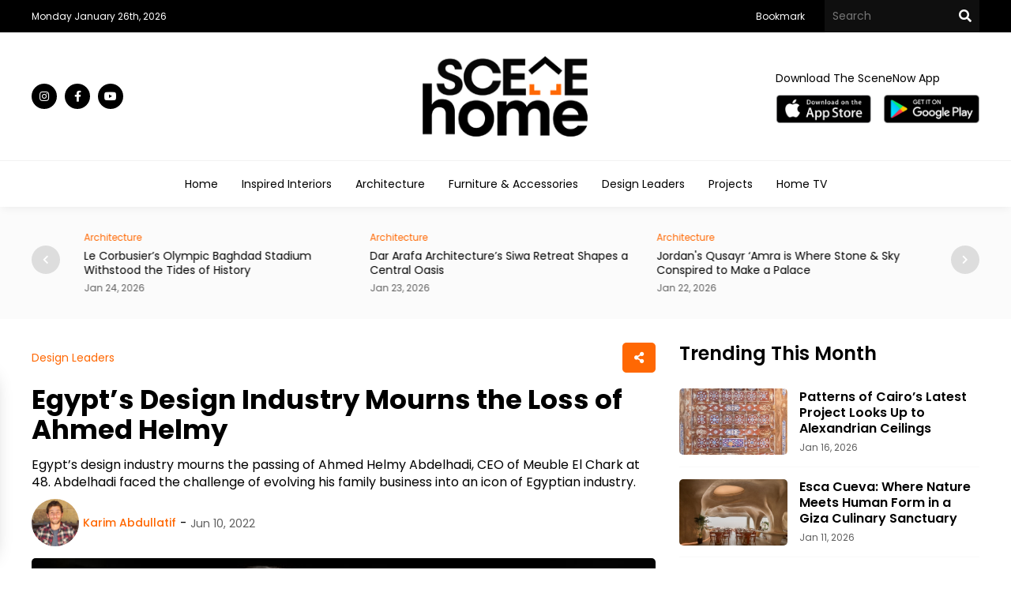

--- FILE ---
content_type: text/html; charset=utf-8
request_url: https://scenehome.com/Design-Leaders/Egypt-s-Design-Industry-Mourns-the-Loss-of-Ahmed-Helmy
body_size: 16263
content:

<!doctype html>
<html dir="ltr">

<head>
    <meta charset="utf-8">
    <title>Egypt’s Design Industry Mourns the Loss of Ahmed Helmy </title>
    <meta name="viewport" content="width=device-width, initial-scale=1, maximum-scale=1, user-scalable=0" />
    <meta property="fb:pages" content="168220473208666" />
    <meta name="ahrefs-site-verification" content="8d36ee22b08bc54606c5f636dcb3354434d3e119627f81257a8d3c9c163d21f4">
    <meta name="format-detection" content="telephone=no">

    <link rel="canonical" href="https://scenehome.com/Design-Leaders/Egypt-s-Design-Industry-Mourns-the-Loss-of-Ahmed-Helmy" />

    <link rel="SHORTCUT ICON" href="/Content/Images/favicon.png" />
    <link rel="preconnect" href="https://fonts.googleapis.com">
    <link rel="preconnect" href="https://fonts.gstatic.com" crossorigin>
    <link href="https://fonts.googleapis.com/css2?family=Poppins:wght@100;200;300;400;500;600;700;800;900&display=swap" rel="stylesheet">
    <link rel="stylesheet" type="text/css" href="/Content/Css/Swiper.css" />
    <link rel="stylesheet" type="text/css" href="/Content/Css/Style.css?v=2024-07-07">


    <script type="text/javascript" src="/Content/Js/jquery-1.8.1.min.js"></script>
    <script type="text/javascript" src="/Content/Js/top-main.js"></script>
    <script type="text/javascript" src="/Content/Js/top-top.js"></script>
    <script type="text/javascript" src="/Content/Js/Swiper.js"></script>


    <script type="text/javascript">
        $(document).ready(function () {
            $().UItoTop({ easingType: 'easeOutQuart' });

            // set current country
            $('.dropdown > .caption2').html($('.dropdown > .list > .selected > a').html());

            $('.dropdown > .caption2').on('click', function () {
                $(this).parent().toggleClass('open');
            });

            // $('.price').attr('data-currency', 'RUB');

            $('.dropdown > .list > .item').on('click', function () {
                $('.dropdown > .list > .item').removeClass('selected');
                $(this).addClass('selected').parent().parent().removeClass('open').children('.caption2').html($(this).html());

                if ($(this).data("item") == "global") {
                    console.log('global');
                } else if ($(this).data("item") == "qatar") {
                    console.log('qatar');
                } else if ($(this).data("item") == "emirates") {
                    console.log('emirates');
                }
                else if ($(this).data("item") == "saudi") {
                    console.log('saudi');
                } else {
                    console.log('bahrain');
                }
                //         if ($(this).data("item") == "RUB") {
                //             $('.price').attr('data-currency', 'RUB');
                //             $('.currency').text('руб.');

                //         } else if ($(this).data("item") == "UAH") {
                //             $('.price').attr('data-currency', 'UAH');
                //             $('.currency').text('грн.');

                //         } else {
                //             $('.price').attr('data-currency', 'USD');
                //             $('.currency').text('долл.');
                //         }



            });

            $(document).on('keyup', function (evt) {
                if ((evt.keyCode || evt.which) === 27) {
                    $('.dropdown').removeClass('open');
                }
            });

            $(document).on('click', function (evt) {
                if ($(evt.target).closest(".dropdown > .caption2").length === 0) {
                    $('.dropdown').removeClass('open');
                }
            });
        });
    </script>

    <script type="text/javascript">
        jQuery(function ($) {
            var path = window.location.href; // because the 'href' property of the DOM element is the absolute path
            $('.menu ul li a').each(function () {
                if (this.href === path) {
                    $(this).addClass('active');
                }
            });
        });
    </script>


    <script type="text/javascript">
        $(document).ready(function () {
            $(".tv-image,.tv-title").click(function () {
                $(this).closest(".tv-block").find(".overlay").addClass("show-all");
                /* $(this).closest('.inner-overlay-pop').find('iframe')[0].src += "?autoplay=1";*/
            });
            $(".close-pop").click(function () {
                $(".overlay").removeClass("show-all").addClass("hide-all");
                var $videoEl = $(this).closest('.inner-overlay-pop').find('iframe');
                $videoEl.attr('src', $videoEl.attr('src'));
            });
            $(".close-d").click(function () {
                $(this).closest(".pop-down").addClass("remove");
            });

            ///////////// prepare app pop-up /////////////

            console.log('prepare pop-up seconds : 0');
            let showAppPopUp = function () {
                $(".pop-down").removeClass("remove");
            }
            if (1==1)
            {
                console.log('show first pop-up after 15 seconds');
                setTimeout(showAppPopUp, 15000);
            }
            if (1==1)
            {
                console.log('show next pop-up after 150 seconds');
                setTimeout(showAppPopUp, 150000);
            }
             ///////////// end prepare app pop-up /////////////
        });

    </script>


    <!-- Facebook Pixel Code -->
    <script>
        !function (f, b, e, v, n, t, s) {
            if (f.fbq) return; n = f.fbq = function () {
                n.callMethod ?
                    n.callMethod.apply(n, arguments) : n.queue.push(arguments)
            }; if (!f._fbq) f._fbq = n;
            n.push = n; n.loaded = !0; n.version = '2.0'; n.queue = []; t = b.createElement(e); t.async = !0;
            t.src = v; s = b.getElementsByTagName(e)[0]; s.parentNode.insertBefore(t, s)
        }(window,
            document, 'script', 'https://connect.facebook.net/en_US/fbevents.js');
        fbq('init', '467413490301320', {
            em: 'insert_email_variable'
        });
        fbq('track', 'PageView');
    </script>
    <noscript>
        <img height="1" width="1" style="display:none"
             src="https://www.facebook.com/tr?id=467413490301320&ev=PageView&noscript=1" />
    </noscript>
    <script>


        function OpenWindow() {
            var Win =
                window.open('http://eepurl.com/tA-rf', 'Subscribe Mo4 News Letter', 'left=0,top=0,width=800,height=600,toolbar=0,scrollbars=0,status=0');
            Win.focus();
        }
    </script>


    <script type="text/javascript">
        $(document).ready(function () {

            $('#bookmarkme').click(function (e) {
                e.preventDefault();
                var bookmarkURL = window.location.href;
                var bookmarkTitle = document.title;

                if ('addToHomescreen' in window && window.addToHomescreen.isCompatible) {
                    // Mobile browsers
                    addToHomescreen({ autostart: false, startDelay: 0 }).show(true);
                } else if (window.sidebar && window.sidebar.addPanel) {
                    // Firefox version < 23
                    window.sidebar.addPanel(bookmarkTitle, bookmarkURL, '');
                } else if ((window.sidebar && /Firefox/i.test(navigator.userAgent)) || (window.opera && window.print)) {
                    // Firefox version >= 23 and Opera Hotlist
                    $(this).attr({
                        href: bookmarkURL,
                        title: bookmarkTitle,
                        rel: 'sidebar'
                    }).off(e);
                    return true;
                } else if (window.external && ('AddFavorite' in window.external)) {
                    // IE Favorite
                    window.external.AddFavorite(bookmarkURL, bookmarkTitle);
                } else {
                    // Other browsers (mainly WebKit - Chrome/Safari)
                    alert('Pease press ' + (/Mac/i.test(navigator.userAgent) ? 'CMD' : 'Strg') + ' + D to add this page to your favorites.');
                }

                return false;
            });
        });
    </script>

    <!-- Global site tag (gtag.js) - Google Analytics -->
    <script async src="https://www.googletagmanager.com/gtag/js?id=UA-209158591-1"></script>
    <script>
        window.dataLayer = window.dataLayer || [];
        function gtag() { dataLayer.push(arguments); }
        gtag('js', new Date());

        gtag('config', 'UA-209158591-1');
    </script>
    <!-- Global site tag (gtag.js) - Google Analytics -->

    <!-- Google Logo -->
    <script type="application/ld+json">
        {
          "@context": "https://schema.org",
          "@type": "Organization",
          "url": "https://scenehome.com/",
          "logo": "https://scenehome.com/Content/Images/logo-for-google.png"
        }
    </script>
    <!-- End Google Logo -->

    <script async src="https://pagead2.googlesyndication.com/pagead/js/adsbygoogle.js?client=ca-pub-7466939946514048"
            crossorigin="anonymous"></script>

    
    <meta name="Description">
    <meta name="Title" content="Egypt’s Design Industry Mourns the Loss of Ahmed Helmy ">

    <meta name="twitter:card" content="summary">
    <meta name="twitter:domain" content="thecairoscene.online">
    <meta name="twitter:site" content="SecneNow">
    <meta name="twitter:creator" content="SecneNow">

    <meta name="twitter:title" content="Egypt’s Design Industry Mourns the Loss of Ahmed Helmy ">
    <meta name="twitter:description" content="Egypt’s design industry mourns the passing of Ahmed Helmy Abdelhadi, CEO of Meuble El Chark at 48. Abdelhadi faced the challenge of evolving his family business into an icon of Egyptian industry. ">
    <meta name="twitter:image:src" content="https://scenehome.com/Content/Admin/Uploads/Articles/ArticlesMainPhoto/249/464a2ebf-2147-4165-b3f0-3129bbb70941.jpg">


    <meta property="fb:admins" content="500971344" />
    <meta property="fb:admins" content="200903858" />
    <meta property="og:type" content="activity" />
    <meta property="og:title" content="Egypt’s Design Industry Mourns the Loss of Ahmed Helmy " />
    <meta property="og:description" content="Egypt’s design industry mourns the passing of Ahmed Helmy Abdelhadi, CEO of Meuble El Chark at 48. Abdelhadi faced the challenge of evolving his family business into an icon of Egyptian industry. " />
    <meta property="og:image" content="https://scenehome.com/Content/Admin/Uploads/Articles/ArticlesMainPhoto/249/464a2ebf-2147-4165-b3f0-3129bbb70941.jpg" />
    <meta property="og:url" content="https://scenehome.com/Design-Leaders/Egypt-s-Design-Industry-Mourns-the-Loss-of-Ahmed-Helmy" />
    <meta property="og:site_name" content="SecneNow" />
    <meta property="fb:app_id" content="184586718278101" />
        <meta property="article:author" />


    <!-- Google Tag Manager -->
    <script>
        (function (w, d, s, l, i) {
            w[l] = w[l] || []; w[l].push({
                'gtm.start':
                    new Date().getTime(), event: 'gtm.js'
            }); var f = d.getElementsByTagName(s)[0],
                j = d.createElement(s), dl = l != 'dataLayer' ? '&l=' + l : ''; j.async = true; j.src =
                    'https://www.googletagmanager.com/gtm.js?id=' + i + dl; f.parentNode.insertBefore(j, f);
        })(window, document, 'script', 'dataLayer', 'GTM-T6ZV5DK');</script>
    <!-- End Google Tag Manager -->
    <!-- Facebook Pixel Code -->

    <script>

        !function (f, b, e, v, n, t, s) {
            if (f.fbq) return; n = f.fbq = function () {
                n.callMethod ?


                    n.callMethod.apply(n, arguments) : n.queue.push(arguments)
            };

            if (!f._fbq) f._fbq = n; n.push = n; n.loaded = !0; n.version = '2.0';

            n.queue = []; t = b.createElement(e); t.async = !0;

            t.src = v; s = b.getElementsByTagName(e)[0];

            s.parentNode.insertBefore(t, s)
        }(window, document, 'script',

            'https://connect.facebook.net/en_US/fbevents.js');


        fbq('init', '197158124760900');

        fbq('track', 'PageView');

    </script>

    <noscript>

        <img height="1" width="1" src="https://www.facebook.com/tr?id=197158124760900&ev=PageView&noscript=1" />

    </noscript>

    <!-- End Facebook Pixel Code -->



</head>

<body>

    <div class="header">
        <div class="top-header black-bg">
            <div class="center flex justify-content3 center-flex">
                <div class="flex justify-content3 center-flex">
                    <div class="date-header">

                        
                        <span class="white-color small-font">Monday January 26th, 2026 </span>
                    </div>
                    <!--<div class="currency-switcher">

                        <div class="dropdown">
                            <div class="caption2">
                                            <img src="/Content/Images/global.png" />
                                            <p class="black-color small-font">Middle East</p>
                            </div>
                            <div class="list">

                                <a href="/master/changecountry?country=0&returnUrl=https://scenehome.com/Design-Leaders/Egypt-s-Design-Industry-Mourns-the-Loss-of-Ahmed-Helmy">
                                    <div class="item " data-item="egypt">

                                        <img src="/Content/Images/egypt.png" />
                                        <p class="black-color small-font">Egypt</p>

                                    </div>
                                </a>-->
                    
                    <!--<a href="/master/changecountry?country=3&returnUrl=https://scenehome.com/Design-Leaders/Egypt-s-Design-Industry-Mourns-the-Loss-of-Ahmed-Helmy">
                        <div class="item " data-item="saudi">

                            <img src="/Content/Images/saudi-arabia.png" />
                            <p class="black-color small-font">KSA</p>

                        </div>
                    </a>-->
                    

                    <!--<a href="/master/changecountry?country=&returnUrl=https://scenehome.com/Design-Leaders/Egypt-s-Design-Industry-Mourns-the-Loss-of-Ahmed-Helmy">
                                    <div class="item selected" data-item="global">

                                        <img src="/Content/Images/global.png" />
                                        <p class="black-color small-font">Middle East</p>

                                    </div>
                                </a>
                            </div>
                        </div>
                    </div>-->
                </div>
                <div class="right-top-header flex justify-content1 center-flex">
                    <div class="menu-top">
                        <ul class="flex justify-content1">
                            
                            <li>
                                <a class="white-color small-font time" href="javascript:void();" id="bookmarkme">Bookmark</a>
                            </li>
                        </ul>
                    </div>
                    <div class="top-search">
                        <form class="flex justify-content1" action="/Search">
                            <input type="text" name="keyword" required class="text-search-top white-color medium-font" placeholder="Search" />
                            <button type="submit" class="search-btn" value=""></button>
                        </form>
                    </div>

                </div>
            </div>
        </div>
        <div class="center-header">
            <div class="center flex justify-content3 center-flex">
                <div class="social">
                    <ul class="flex justify-content1">

                        <li>
                            <a class="instagram time white-color black-bg" target="_blank" href="https://www.instagram.com/scenehome"></a>
                        </li>
                        <li>
                            <a class="facebook time white-color black-bg" target="_blank" href="https://www.facebook.com/scenehome"></a>
                        </li>
                        <li>
                            <a class="youtube time white-color black-bg" target="_blank" href="https://www.youtube.com/channel/UCbcBpXzhvspK6JAChfVTkAw"></a>
                        </li>
                        
                        

                    </ul>
                </div>
                <div class="logo">
                    <a href="/"><img src="/Content/Images/logo-black.png" /></a>
                </div>
                <div class="download-top2 flex center-flex justify-content2">
                    <span class="medium-font black-color">Download The SceneNow App</span>
                    <ul class="flex center-flex justify-content1">
                        <li>
                            <a target="_blank" href="https://apps.apple.com/eg/app/scenenow/id1507924232"><img src="/Content/Images/app-store.png" /></a>
                        </li>
                        <li>
                            <a target="_blank" href="https://play.google.com/store/apps/details?id=online.cairoscene.cairoscene"><img src="/Content/Images/play-store.png" /></a>
                        </li>
                    </ul>
                </div>
                
            </div>
        </div>
        <div class="bottom-header">
            <div class="center">
                
                
<div class="menu">
    <ul class="flex justify-content4">


        <li>
            <a class="black-color time medium-font" href="/">Home</a>
        </li>
        <li>
            <a class="black-color time medium-font" href="/Inspired-Interiors">Inspired Interiors </a>
        </li>
        <li>
            <a class="black-color time medium-font" href="/Architecture">Architecture</a>
        </li>
        <li>
            <a class="black-color time medium-font" href="/Furniture-Accessories">Furniture & Accessories</a>
        </li>
        <li>
            <a class="black-color time medium-font" href="/Design-Leaders">Design Leaders</a>
        </li>
        <li>
            <a class="black-color time medium-font" href="/Projects">Projects</a>
        </li>
        <li>
            <a class="black-color time medium-font" href="/HomeTV">Home TV</a>
        </li>

    </ul>
</div>




            </div>
        </div>
    </div>
    <div class="content">
        <div class="section-grey-top">
            <div class="center">

                <div class="top-slider">
    <div class="swiper swiper1">
        <div class="swiper-wrapper">


                <div class="swiper-slide item-slide">
                    <div class="category-block">
                        <a class="blue-color time small-font" href="/Architecture">Architecture </a>
                    </div>
                    <div class="title-block">
                        <a class="time black-color" href="/Architecture/This-Contemporary-Amman-Home-is-Shaped-Around-Salvaged-Olive-Trees"><h2 class="very-small-head">This Contemporary Amman Home is Shaped Around Salvaged Olive Trees</h2></a>
                    </div>
                    <div class="date-block">
                        <span class="small-font grey-color"> Jan 26, 2026</span>
                    </div>
                </div>
                <div class="swiper-slide item-slide">
                    <div class="category-block">
                        <a class="blue-color time small-font" href="/Architecture">Architecture </a>
                    </div>
                    <div class="title-block">
                        <a class="time black-color" href="/Architecture/Le-Corbusier-s-Olympic-Baghdad-Stadium-Withstood-the-Tides-of-History"><h2 class="very-small-head">Le Corbusier’s Olympic Baghdad Stadium Withstood the Tides of History</h2></a>
                    </div>
                    <div class="date-block">
                        <span class="small-font grey-color"> Jan 24, 2026</span>
                    </div>
                </div>
                <div class="swiper-slide item-slide">
                    <div class="category-block">
                        <a class="blue-color time small-font" href="/Architecture">Architecture </a>
                    </div>
                    <div class="title-block">
                        <a class="time black-color" href="/Architecture/Dar-Arafa-Architecture-s-Siwa-Retreat-Shapes-a-Central-Oasis"><h2 class="very-small-head">Dar Arafa Architecture’s Siwa Retreat Shapes a Central Oasis</h2></a>
                    </div>
                    <div class="date-block">
                        <span class="small-font grey-color"> Jan 23, 2026</span>
                    </div>
                </div>
                <div class="swiper-slide item-slide">
                    <div class="category-block">
                        <a class="blue-color time small-font" href="/Architecture">Architecture </a>
                    </div>
                    <div class="title-block">
                        <a class="time black-color" href="/Architecture/Jordan-s-Qusayr-Amra-is-Where-Stone-Sky-Conspired-to-Make-a-Palace"><h2 class="very-small-head">Jordan&#39;s Qusayr ‘Amra is Where Stone &amp; Sky Conspired to Make a Palace</h2></a>
                    </div>
                    <div class="date-block">
                        <span class="small-font grey-color"> Jan 22, 2026</span>
                    </div>
                </div>
                <div class="swiper-slide item-slide">
                    <div class="category-block">
                        <a class="blue-color time small-font" href="/Design-Leaders">Design Leaders </a>
                    </div>
                    <div class="title-block">
                        <a class="time black-color" href="/Design-Leaders/Egyptian-Marble-is-at-the-Louvre-With-Marmonil-X-Pilar-Zeta-Collab"><h2 class="very-small-head">Egyptian Marble is at the Louvre With Marmonil X Pilar Zeta Collab</h2></a>
                    </div>
                    <div class="date-block">
                        <span class="small-font grey-color"> Jan 21, 2026</span>
                    </div>
                </div>
                <div class="swiper-slide item-slide">
                    <div class="category-block">
                        <a class="blue-color time small-font" href="/Projects">Projects </a>
                    </div>
                    <div class="title-block">
                        <a class="time black-color" href="/Projects/How-Nomad-Garden-Was-Designed-to-Disappear-Into-the-Dubai-Desert"><h2 class="very-small-head">How Nomad Garden Was Designed to Disappear Into the Dubai Desert</h2></a>
                    </div>
                    <div class="date-block">
                        <span class="small-font grey-color"> Jan 20, 2026</span>
                    </div>
                </div>
                <div class="swiper-slide item-slide">
                    <div class="category-block">
                        <a class="blue-color time small-font" href="/Architecture">Architecture </a>
                    </div>
                    <div class="title-block">
                        <a class="time black-color" href="/Architecture/Casablanca-s-Cube-Tower-is-Defined-by-Stacked-Concrete-Blocks"><h2 class="very-small-head">Casablanca’s Cube Tower is Defined by Stacked Concrete Blocks</h2></a>
                    </div>
                    <div class="date-block">
                        <span class="small-font grey-color"> Jan 19, 2026</span>
                    </div>
                </div>
                <div class="swiper-slide item-slide">
                    <div class="category-block">
                        <a class="blue-color time small-font" href="/Architecture">Architecture </a>
                    </div>
                    <div class="title-block">
                        <a class="time black-color" href="/Architecture/SOM-Unveils-Contemporary-Friday-Mosque-for-Palm-Jebel-Ali-in-Dubai"><h2 class="very-small-head">SOM Unveils Contemporary Friday Mosque for Palm Jebel Ali in Dubai</h2></a>
                    </div>
                    <div class="date-block">
                        <span class="small-font grey-color"> Jan 18, 2026</span>
                    </div>
                </div>
                <div class="swiper-slide item-slide">
                    <div class="category-block">
                        <a class="blue-color time small-font" href="/Architecture">Architecture </a>
                    </div>
                    <div class="title-block">
                        <a class="time black-color" href="/Architecture/Gizapolitan-Connects-Giza-s-Monuments-to-Its-Everyday-Familiar-Chaos"><h2 class="very-small-head">Gizapolitan Connects Giza’s Monuments to Its Everyday Familiar Chaos</h2></a>
                    </div>
                    <div class="date-block">
                        <span class="small-font grey-color"> Jan 17, 2026</span>
                    </div>
                </div>
                <div class="swiper-slide item-slide">
                    <div class="category-block">
                        <a class="blue-color time small-font" href="/Inspired-Interiors">Inspired Interiors </a>
                    </div>
                    <div class="title-block">
                        <a class="time black-color" href="/Inspired-Interiors/Patterns-of-Cairo-s-Latest-Project-Looks-Up-to-Alexandrian-Ceilings"><h2 class="very-small-head">Patterns of Cairo’s Latest Project Looks Up to Alexandrian Ceilings</h2></a>
                    </div>
                    <div class="date-block">
                        <span class="small-font grey-color"> Jan 16, 2026</span>
                    </div>
                </div>

        </div>
        <!-- Add Pagination -->
    </div>
    <div class="swiper-button-next"></div>
    <div class="swiper-button-prev"></div>
</div>





            </div>
        </div>
        <div class="section-white">
            
                <div class="center">
                    <div class="top-home flex justify-content1">

                        
    <div class="left-side">
        <script>
            $(document).ready(function () {
                $('.share-new span').click(function () {
                    $(this).closest(".another-share").find(".share-icon").toggle("slide");
                    $(this).toggleClass('change');
                    return false;
                });
                $('.link-new').click(function () {
                    navigator.clipboard.writeText(window.location.href);

                    $(".copy").css({ "opacity": "1", "visibility": "visible" });
                    setTimeout(function () {
                        $(".copy").css({ "opacity": "0", "visibility": "hidden" });
                    }, 800);
                });

                $('.whats-new').click(function () {
                    window.open("whatsapp://send?text=" + window.location.href, '_blank');
                });

                $(document).mouseup(function (e) {
                    var container = $(".another-share");
                    if (!container.is(e.target) && container.has(e.target).length === 0) {
                        $(".share-icon").hide();
                        $(".share-new span").removeClass('change');
                    }
                });
            });
        </script>
        <div class="view-article">
            <div class="top-view flex justify-content3 center-flex">

                <div class="category-block">
                    <a class="blue-color time medium-font" href="/Design Leaders">Design Leaders</a>
                </div>
                <div class="another-share">
                    <span class="copy">Copied</span>
                    <div class="share-icon">
                        <ul class="flex justify-content1">
                            <li>
                                <a class="face-new" href="#" title="Share on Facebook" onclick="MyWindow = window.open('http://www.facebook.com/sharer.php?u=https://scenehome.com/Design-Leaders/Egypt-s-Design-Industry-Mourns-the-Loss-of-Ahmed-Helmy', 'MyWindow', 'width=600,height=300, top=' + window.innerHeight / 3 + ', left=' + window.innerWidth / 3 + ''); return false;"></a>
                            </li>
                            <li>
                                <a class="twitter-new" href="#" title="Share on Twitter" onclick="MyWindow = window.open('http://twitter.com/intent/tweet?url=https://scenehome.com/Design-Leaders/Egypt-s-Design-Industry-Mourns-the-Loss-of-Ahmed-Helmy&amp;text=Egypt’s Design Industry Mourns the Loss of Ahmed Helmy  &amp;via=scenehome', 'MyWindow', 'width=600,height=300, top=' + window.innerHeight / 3 + ', left=' + window.innerWidth / 3 + ''); return false;"></a>
                            </li>
                            <li>
                                <a class="whats-new" title="Share on WhatsApp" href="https://api.whatsapp.com/send?phone&text=https://scenehome.com/Design-Leaders/Egypt-s-Design-Industry-Mourns-the-Loss-of-Ahmed-Helmy" target="_blank"></a>
                            </li>
                            <li>
                                <a class="link-new" title="Link Copy" href="javascript:void(0)"><p id="link-copy"></p></a>
                            </li>
                        </ul>
                    </div>

                    <div class="share-new">
                        <span></span>
                    </div>
                </div>
            </div>
            <div class="article-title">
                <h1 class="black-color">Egypt’s Design Industry Mourns the Loss of Ahmed Helmy  </h1>
            </div>
            <div class="article-sell">
                <p>Egypt’s design industry mourns the passing of Ahmed Helmy Abdelhadi, CEO of Meuble El Chark at 48. Abdelhadi faced the challenge of evolving his family business into an icon of Egyptian industry. </p>
            </div>
            <div class="above-article-image flex justify-content1 center-flex">
                <div class="article-writer">
                    <a class="medium-font blue-color flex justify-content1 center-flex" href="/WriterProfile/5275">
                            <img src="https://scenehome.com/Content/Admin/Uploads/Writers/e899f2d6-24da-4bc5-8ee4-f5b73fadf31c.jpg" />
                        <p>Karim Abdullatif</p>

                    </a>
                </div>
                <div class="article-date">
                    <span class="medium-font grey-color">Jun 10, 2022</span>
                </div>
            </div>
            <div class="article-image">
                <img src="https://scenehome.com/Content/Admin/Uploads/Articles/ArticlesMainPhoto/249/464a2ebf-2147-4165-b3f0-3129bbb70941.jpg" />
            </div>
            <div class="article-desk">
                <p>On June 2nd, 2022, CEO of Meuble El Chark Ahmed Helmy Abdelhadi passed away. Known for his cheerful character and capacity to face challenges with grace, Abdelhadi was a meticulous leader who not only kept one of Egypt’s oldest factories running, but revolutionised it in the process. When Abdelhadi was tasked with running his family business, there weren’t any silver spoons handed to him. Instead, he led the third generation evolution of his family business following its nationalisation in the sixties.</p><p><img src="https://scenenow.com/Content/editor_api/images/Image 3-39ee383e-596a-4799-8a2f-8c2257d567a0.JPG">During its renovation, Abdelhadi managed to create an intergenerational workforce by bringing fresh ideas into a working environment that kept its artisanal craftsmanship, offering complementary training to fresh graduates to inspire and get inspired by young Egyptian minds. In the process, he turned one of Egypt’s oldest industrial companies into one that kept up with contemporary needs.</p><p><img src="https://scenenow.com/Content/editor_api/images/Image 2-61c29323-2cb1-4329-84ea-527c8deb46b8.jpg">Meuble El Chark was founded as Korsy Helal El Chark in 1944 producing a chair a day as one of the very first registered businesses in the Egyptian Republic. Following its nationalisation in 1964, a restart took place with a new chairs factory built in Nasr City to create 400 different furniture models. Telling of the cultural significance of Abdelhadi’s family business, this is THE chairs factory commonly referred to in Egyptian urban lore.</p><p><img src="https://scenenow.com/Content/editor_api/images/Image 4-15819d40-eadb-4ee6-af46-20e93de8e202.jpg">As he brought the factory up to date, Abdelhadi embarked on endeavours like&nbsp; Karassikarassi+, a brand he founded to revive traditional wooden chairs with modern aesthetics, and in 2015 the sixth factory of Meuble El Chark was built under Abdelhadi’s vision to further advance its industrial capabilities and international reach.</p><p><img src="https://scenenow.com/Content/editor_api/images/Image 5-ad458d00-b962-4837-8bc4-3bad9b1500c5.jpg">The list of spaces that got furnished from Meuble El Chark is quite endless. Abdelhadi’s eye for quality led to the factory’s produce decorating renowned hotels from Mecca, Saudi Arabia to Paris, France. Abdelhadi was also the head of the Chamber of Wood Working and Furniture Industries, seeing its exports rising from $100m to $1bn in three years during his tenure.</p><p><img src="https://scenenow.com/Content/editor_api/images/Image 7-719f5119-da29-486f-b36f-01079addaaab.JPG">While juggling all these responsibilities, Abdelhadi still made sure to support those around him. Selflessly exploring heartfelt initiatives like Parallel Minds – through which he brought chairs imagined by children with autism to life. This was how many got to know him as he made sure that Egypt’s most definitive chairs factory produced the visions of young minds exactly how they were imagined.</p><p><br></p><p>“These children have capabilities that we aren’t aware of and we as a society aren’t knocking on that door enough,” Abdelhadi told #SceneHome at the time. “Intuitively, they sketched chairs and we took on the challenge of manufacturing them.”</p><p><img src="https://scenenow.com/Content/editor_api/images/Image 6 option 2-b9088439-dc22-4f38-87ec-5847cda1b43a.jpg">Abdelhadi dedicated his life to his craft, always finding ways to bring beautiful ideas to life. In his latest work, Abdelhadi created an experiential showroom along with Karim El Hayawan and Nehal Lehata that was titled ‘Design Elsewhere’. It was a celebration of the different forms of design that one would find, not where expected, but elsewhere.<br></p>

            </div>

        </div>
        <div class="article-paging">
            <ul class="flex justify-content1">
                    <li class="grey-bg">
                        <span class="blue-color medium-font">Previous Article</span>
                        <a class="time medium-font black-color" href="/Architecture/The-Enduring-Charm-of-Jeddah-s-Old-Town-of-Al-Balad">The Enduring Charm of Jeddah’s Old Town of Al Balad</a>
                    </li>

                    <li class="grey-bg">
                        <span class="blue-color medium-font">Next Article</span>
                        <a class="time medium-font black-color" href="/Projects/Downtown-Cairo-s-Iconic-Cinema-Radio-Gets-Gorgeous-Gatsby-esque-Revamp">Downtown Cairo&#39;s Iconic Cinema Radio Gets Gorgeous Gatsby-esque Revamp</a>
                    </li>

            </ul>
        </div>
        <div class="ad-view">
            
            <script async src="https://pagead2.googlesyndication.com/pagead/js/adsbygoogle.js?client=ca-pub-7466939946514048"
                    crossorigin="anonymous"></script>
            <!-- SceneHome View Article 2 -->
            <ins class="adsbygoogle"
                 style="display:inline-block;width:728px;height:90px"
                 data-ad-client="ca-pub-7466939946514048"
                 data-ad-slot="7701392128"></ins>
            <script>
                (adsbygoogle = window.adsbygoogle || []).push({});
            </script>
        </div>
        <div class="related-articles">
            <div class="title">
                <h2 class="big-head black-color">Related Articles</h2>
            </div>
            <div class="below-articles">
                <ul class="flex justify-content1">
                        <li>
                            <div class="below-image">
                                <a href="/Design-Leaders/Egyptian-Marble-is-at-the-Louvre-With-Marmonil-X-Pilar-Zeta-Collab"><img src="https://scenehome.com/Content/Admin/Uploads/Articles/ArticlesMainPhotoThumbnail/51146/790f4aa6-d4dc-4bca-9181-7512595a6aff.jpg"></a>
                            </div>
                            <div class="below-details">
                                <div class="top-blow flex center-flex justify-content3">
                                    <div class="category-block">
                                        <a class="blue-color time small-font" href="/Design-Leaders">Design Leaders </a>
                                    </div>
                                    <div class="date-block">
                                        <span class="small-font grey-color">Jan 21, 2026</span>
                                    </div>
                                </div>
                                <div class="title-block">
                                    <a class="time black-color" href="/Design-Leaders/Egyptian-Marble-is-at-the-Louvre-With-Marmonil-X-Pilar-Zeta-Collab"><h2 class="medium-head">Egyptian Marble is at the Louvre With Marmonil X Pilar Zeta Collab</h2></a>
                                </div>

                                <div class="desk-block">
                                    <a class="time black-color" href="/Design-Leaders/Egyptian-Marble-is-at-the-Louvre-With-Marmonil-X-Pilar-Zeta-Collab"><p class="small-des">&#39;Mirror Gate II&#39;, a sculpture by Pilar Zeta and Marmonil, brings Egyptian heritage stones to the Louvre.</p></a>
                                </div>
                            </div>
                        </li>
                        <li>
                            <div class="below-image">
                                <a href="/Design-Leaders/Areen-Hassan-Uses-Textiles-as-a-Language-of-Palestinian-Identity"><img src="https://scenehome.com/Content/Admin/Uploads/Articles/ArticlesMainPhotoThumbnail/51050/f1887491-62e7-4634-afe7-d73bd00fb44b.jpg"></a>
                            </div>
                            <div class="below-details">
                                <div class="top-blow flex center-flex justify-content3">
                                    <div class="category-block">
                                        <a class="blue-color time small-font" href="/Design-Leaders">Design Leaders </a>
                                    </div>
                                    <div class="date-block">
                                        <span class="small-font grey-color">Jan 15, 2026</span>
                                    </div>
                                </div>
                                <div class="title-block">
                                    <a class="time black-color" href="/Design-Leaders/Areen-Hassan-Uses-Textiles-as-a-Language-of-Palestinian-Identity"><h2 class="medium-head">Areen Hassan Uses Textiles as a Language of Palestinian Identity</h2></a>
                                </div>

                                <div class="desk-block">
                                    <a class="time black-color" href="/Design-Leaders/Areen-Hassan-Uses-Textiles-as-a-Language-of-Palestinian-Identity"><p class="small-des">Areen Hassan’s &quot;Weaving the Land&quot; Back transforms Palestinian textile motifs into structures of memory and identity.</p></a>
                                </div>
                            </div>
                        </li>


                </ul>
            </div>
        </div>

    </div>




                        <div class="right-side">
                            <div class="trending">
    <div class="title flex justify-content3 center-flex">
        <h2 class="big-head black-color">Trending This Month</h2>
    </div>
    <ul class="flex justify-content1">


            <li class="flex justify-content1 center-flex">
                <div class="trending-image">
                    <a href="/Inspired-Interiors/Patterns-of-Cairo-s-Latest-Project-Looks-Up-to-Alexandrian-Ceilings"><img src="https://scenehome.com/Content/Admin/Uploads/Articles/ArticlesMainPhotoThumbnail/40926/1d5da5a6-3185-43d7-ac2c-65c53fa0db4f.jpg"></a>

                </div>
                <div class="trending-details">
                    <div class="title-block">
                        <a class="time black-color" href="/Inspired-Interiors/Patterns-of-Cairo-s-Latest-Project-Looks-Up-to-Alexandrian-Ceilings"><h2 class="small-head">Patterns of Cairo’s Latest Project Looks Up to Alexandrian Ceilings</h2></a>
                    </div>
                    <div class="date-block">
                        <span class="small-font grey-color">Jan 16, 2026</span>
                    </div>
                </div>
            </li>
            <li class="flex justify-content1 center-flex">
                <div class="trending-image">
                    <a href="/Inspired-Interiors/Esca-Cueva-Where-Nature-Meets-Human-Form-in-a-Giza-Culinary-Sanctuary"><img src="https://scenehome.com/Content/Admin/Uploads/Articles/ArticlesMainPhotoThumbnail/30785/58f1aa09-6275-4e26-956e-8cbf7159e061.jpg"></a>

                </div>
                <div class="trending-details">
                    <div class="title-block">
                        <a class="time black-color" href="/Inspired-Interiors/Esca-Cueva-Where-Nature-Meets-Human-Form-in-a-Giza-Culinary-Sanctuary"><h2 class="small-head">Esca Cueva: Where Nature Meets Human Form in a Giza Culinary Sanctuary</h2></a>
                    </div>
                    <div class="date-block">
                        <span class="small-font grey-color">Jan 11, 2026</span>
                    </div>
                </div>
            </li>
            <li class="flex justify-content1 center-flex">
                <div class="trending-image">
                    <a href="/Inspired-Interiors/Saudi-Artist-Reimagines-Hail-s-Heritage-With-a-Brutalist-Caf-Design"><img src="https://scenehome.com/Content/Admin/Uploads/Articles/ArticlesMainPhotoThumbnail/30833/d8aad0e7-eb46-47be-87c5-0fefa1e69386.jpg"></a>

                </div>
                <div class="trending-details">
                    <div class="title-block">
                        <a class="time black-color" href="/Inspired-Interiors/Saudi-Artist-Reimagines-Hail-s-Heritage-With-a-Brutalist-Caf-Design"><h2 class="small-head">Saudi Artist Reimagines Hail&#39;s Heritage With a Brutalist Caf&#233; Design</h2></a>
                    </div>
                    <div class="date-block">
                        <span class="small-font grey-color">Jan 05, 2026</span>
                    </div>
                </div>
            </li>
            <li class="flex justify-content1 center-flex">
                <div class="trending-image">
                    <a href="/Architecture/A-Kaleidoscopic-Journey-Through-Iranian-Ceilings"><img src="https://scenehome.com/Content/Admin/Uploads/Articles/ArticlesMainPhotoThumbnail/30806/105e012d-f116-47e8-a4d9-b99c54a27d45.jpg"></a>

                </div>
                <div class="trending-details">
                    <div class="title-block">
                        <a class="time black-color" href="/Architecture/A-Kaleidoscopic-Journey-Through-Iranian-Ceilings"><h2 class="small-head">A Kaleidoscopic Journey Through Iranian Ceilings</h2></a>
                    </div>
                    <div class="date-block">
                        <span class="small-font grey-color">Jan 10, 2026</span>
                    </div>
                </div>
            </li>

    </ul>
</div>

                            

                            

                            




                            
                                <div class="social-side grey-bg">
                                    <div class="title flex justify-content3 center-flex">
                                        <h2 class="small-head black-color">Join Scene Home communities on social media</h2>
                                    </div>
                                    <ul class="flex justify-content1">

                                        <li>
                                            <a class="instagram-footer white-color medium-font time" target="_blank" href="https://www.instagram.com/scenehome">Instagram</a>
                                        </li>
                                        <li>
                                            <a class="facebook-footer white-color medium-font time" target="_blank" href="https://www.facebook.com/scenehome">Facebook</a>
                                        </li>
                                        <li>
                                            <a class="youtube-footer white-color medium-font time" target="_blank" href="https://www.youtube.com/channel/UCbcBpXzhvspK6JAChfVTkAw">Youtube  </a>
                                        </li>

                                        

                                    </ul>
                                </div>
                        </div>
                    </div>
                </div>


        </div>


        


<div class="section-white-inner">
    <div class="center">
        <div class="ad-home">
            <script async src="https://pagead2.googlesyndication.com/pagead/js/adsbygoogle.js?client=ca-pub-7466939946514048"
                    crossorigin="anonymous"></script>
            <!-- SceneNow View Article -->
            <ins class="adsbygoogle"
                 style="display:inline-block;width:728px;height:90px"
                 data-ad-client="ca-pub-7466939946514048"
                 data-ad-slot="8207984195"></ins>
            <script>
                (adsbygoogle = window.adsbygoogle || []).push({});
            </script>
        </div>
    </div>
</div>




    </div>
    <div class="pop-down blue-bg remove">
        <div class="top-p flex justify-content3 center-flex">
            <span></span>
            <a href="javascript:void(0)" class="close-d">×</a>
        </div>
        <div class="content-d">
            <h3>Be the first to know</h3>
            <h2 class="white-color">Download</h2>
            <span>The SceneNow App</span>
        </div>
        <div class="down-d">
            <ul class="flex center-flex justify-content1">
                <li>
                    <a target="_blank" href="https://apps.apple.com/eg/app/scenenow/id1507924232"><img src="/Content/Images/app-store.png" /></a>
                </li>
                <li>
                    <a target="_blank" href="https://play.google.com/store/apps/details?id=online.cairoscene.cairoscene"><img src="/Content/Images/play-store.png" /></a>
                </li>
            </ul>
        </div>
    </div>
    <!--<div class="footer black-bg">
        <div class="center">
            <div class="top-footer flex justify-content1">
                <div class="logo-footer">
                    <a href="/"><img src="/Content/Images/logo-white.png" /></a>
                </div>

                <div class="menu-footer flex justify-content1">
                    <ul>

                        <li>
                            <a class="white-color time medium-font" href="/">Home</a>
                        </li>
                        <li>
                            <a class="white-color time medium-font" href="/Inspired-Interiors">Inspired Interiors </a>
                        </li>
                        <li>
                            <a class="white-color time medium-font" href="/Architecture">Architecture</a>
                        </li>
                        <li>
                            <a class="white-color time medium-font" href="/Furniture-Accessories">Furniture & Accessories</a>
                        </li>
                        <li>
                            <a class="white-color time medium-font" href="/Design-Leaders">Design Leaders</a>
                        </li>
                        <li>
                            <a class="white-color time medium-font" href="/Projects">Projects</a>
                        </li>
                        <li>
                            <a class="white-color time medium-font" href="/HomeTV">Home TV</a>
                        </li>

                    </ul>

                    <ul>
                        <li>
                            <a class="white-color time medium-font" href="/">Advertise</a>
                        </li>
                        <li>
                            <a class="white-color time medium-font" href="/Contact">Contact Us</a>
                        </li>
                        <li>
                            <a class="white-color time medium-font" href="/Privacy">Privacy</a>
                        </li>
                    </ul>
                </div>
                <div class="social-footer">
                    <h2 class="white-color small-head">Follow Scene Home</h2>
                    <ul>

                        <li>
                            <a class="instagram-footer white-color medium-font time" target="_blank" href="https://www.instagram.com/scenehome">Instagram</a>
                        </li>
                        <li>
                            <a class="facebook-footer white-color medium-font time" target="_blank" href="https://www.facebook.com/scenehome">Facebook</a>
                        </li>
                        <li>
                            <a class="youtube-footer white-color medium-font time" target="_blank" href="https://www.youtube.com/channel/UCbcBpXzhvspK6JAChfVTkAw">Youtube</a>
                        </li>-->
    
    

    <!--</ul>
            </div>
            <div class="footer-app">
                <h2 class="white-color small-head">Download The SceneNow App</h2>
                <ul class="flex justify-content1">
                    <li>
                        <a class="apple-footer white-color flex justify-content1 center-flex" target="_blank" href="https://apps.apple.com/eg/app/scenenow/id1507924232">
                            <div class="app-icon">
                                <span>Download on the</span>
                                <h3>App Store</h3>
                            </div>
                        </a>
                    </li>
                    <li>
                        <a class="google-footer white-color flex justify-content1 center-flex" target="_blank" href="https://play.google.com/store/apps/details?id=online.cairoscene.cairoscene">
                            <div class="app-icon">
                                <span>Android app on</span>
                                <h3>Google Play</h3>
                            </div>
                        </a>
                    </li>
                </ul>
            </div>


        </div>
        <div class="platforms">
            <ul class="flex center-flex justify-content4">
                <li>
                    <a target="_blank" class="time" href="https://scenenow.com"><img src="/Content/Images/now.png" /></a>
                </li>
                <li>
                    <a target="_blank" class="time" href="#"><img src="/Content/Images/cairoscene.png" /></a>
                </li>
                <li>
                    <a target="_blank" class="time" href="#"><img src="~/Content/Images/cairozoom.png" /></a>
                </li>
                <li>
                    <a target="_blank" class="time" href="https://scenenoise.com"><img src="/Content/Images/noise.png" /></a>
                </li>
                <li>
                    <a target="_blank" class="time" href="https://thestartupscene.me"><img src="/Content/Images/start.png" /></a>
                </li>
                <li>
        <a target="_blank" class="time" href="https://sceneeats.com"><img src="/Content/Images/eats.png" /></a>
    </li>
                <li>
                    <a target="_blank" class="time" href="https://scenetraveller.com"><img src="/Content/Images/travel.png" /></a>
                </li>-->
    
    <!--</ul>
            </div>

        </div>
    </div>-->
    <div class="footer black-bg new-footer">
        <div class="center">
            <div class="logo-footer flex justify-content4 center-flex">
                <a href="/"><img src="/Content/Images/logo-white.png" /></a>
            </div>

            <div class="menu-footer">
                <ul class="flex justify-content4 center-flex">
                    
                    
                    <li>
                        <a class="white-color time medium-font" href="/">Home</a>
                    </li>
                    <li>
                        <a class="white-color time medium-font" href="/Inspired-Interiors">Inspired Interiors </a>
                    </li>
                    <li>
                        <a class="white-color time medium-font" href="/Architecture">Architecture</a>
                    </li>
                    <li>
                        <a class="white-color time medium-font" href="/Furniture-Accessories">Furniture & Accessories</a>
                    </li>
                    <li>
                        <a class="white-color time medium-font" href="/Design-Leaders">Design Leaders</a>
                    </li>
                    <li>
                        <a class="white-color time medium-font" href="/Projects">Projects</a>
                    </li>
                    <li>
                        <a class="white-color time medium-font" href="/HomeTV">Home TV</a>
                    </li>
                </ul>
            </div>
            <div class="all-social flex center-flex justify-content3">
                <span class="line-footer1"></span>
                <div class="social-footer">
                    <ul class="flex center-flex justify-content4">

                        
                        <li>
                            <a class="instagram-footer white-color medium-font time" target="_blank" href="https://www.instagram.com/scenehome"></a>
                        </li>
                        <li>
                            <a class="facebook-footer white-color medium-font time" target="_blank" href="https://www.facebook.com/scenehome"></a>
                        </li>
                        <li>
                            <a class="youtube-footer white-color medium-font time" target="_blank" href="https://www.youtube.com/channel/UCbcBpXzhvspK6JAChfVTkAw"></a>
                        </li>

                    </ul>
                </div>
                <span class="line-footer2"></span>
            </div>

            <div class="down-new-footer">
                <div class="above-platforms flex justify-content3 center-flex">
                    <div class="footer-app">
                        <ul class="flex justify-content1">
                            <li>
                                <a class="apple-footer white-color flex justify-content1 center-flex" target="_blank" href="https://apps.apple.com/eg/app/scenenow/id1507924232">
                                    <div class="app-icon">
                                        <span>Download on the</span>
                                        <h3>App Store</h3>
                                    </div>
                                </a>
                            </li>
                            <li>
                                <a class="google-footer white-color flex justify-content1 center-flex" target="_blank" href="https://play.google.com/store/apps/details?id=online.cairoscene.cairoscene">
                                    <div class="app-icon">
                                        <span>Android app on</span>
                                        <h3>Google Play</h3>
                                    </div>
                                </a>
                            </li>
                        </ul>
                    </div>
                    <div class="get-in">
                        <a class="white-color time medium-font contact-link blue-bg" href="javascript:avoid(0);">Get in touch</a>
                    </div>
                    
                </div>
                <div class="platforms">
                    <ul class="flex center-flex justify-content4">
                        <li>
                            <a target="_blank" class="time" href="https://scenenow.com/"><img src="/Content/Images/Now-logo.png" /></a>
                        </li>
                        <li>
                            <a target="_blank" class="time" href="#"><img src="/Content/Images/cairoscene.png" /></a>
                        </li>
                        <li>
                            <a target="_blank" class="time" href="https://elfasla.co/"><img src="/Content/Images/elfasla.png" /></a>
                        </li>


                        <li>
                            <a target="_blank" class="time" href="https://scenenoise.com"><img src="/Content/Images/noise.png" /></a>
                        </li>
                        <li>
            <a target="_blank" class="time" href="https://sceneeats.com"><img src="/Content/Images/eats.png" /></a>
        </li>
                        
                        <li>
                            <a target="_blank" class="time" href="https://scenestyled.com/"><img src="/Content/Images/styled.png" /></a>
                        </li>
                        
                        <li>
                            <a target="_blank" class="time" href="https://thestartupscene.me"><img src="/Content/Images/start.png" /></a>
                        </li>
                        <li>
                            <a target="_blank" class="time" href="https://scenetraveller.com"><img src="/Content/Images/travel.png" /></a>
                        </li>

                        <li>
                            <a target="_blank" class="time" href="https://scenenow.com/SceneNowSaudi"><img src="/Content/Images/saudi.png" /></a>
                        </li>
                        <li>
                            <a target="_blank" class="time" href="https://scenenow.com/uae"><img src="/Content/Images/uae.png" /></a>
                        </li>
                        <li>
                            <a target="_blank" class="time" href="https://www.instagram.com/thecairozoom?igsh=bmtqeDlzbWFveGdr"><img src="/Content/Images/cairozoom.png" /></a>
                        </li>
                        
                    </ul>
                </div>
            </div>
        </div>
    </div>
    <script type="text/javascript">
        $(document).ready(function () {

            $(".contact-link").click(function () {
                $(".overlay3").removeClass("hide-all").addClass("show-all");
            });
            $(".close-pop").click(function () {
                $(".overlay3").removeClass("show-all").addClass("hide-all");
            });
        });
    </script>
    <div class="overlay3">

        <div class="inner-overlay">

            <span class="close-pop">×</span>

            <div class="inner-overlay2 flex justify-content1 center-flex">
                <div class="left-overlay flex center-flex justify-content4">
                    <h2>
                        <a href="/joinus" class="black-color">
                            Join the Team
                            <img src="/Content/Images/arro-b.svg" />
                        </a>
                    </h2>
                </div>
                <div class="center-overlay flex center-flex justify-content4">
                    <h2><a href="/Ads" class="black-color">Advertise <img src="/Content/Images/arro-w.svg" /></a></h2>
                </div>
                <div class="right-overlay flex center-flex justify-content4">
                    <h2><a href="/Contact" class="black-color">Get in touch<img src="/Content/Images/arro-b.svg" /></a></h2>

                </div>
            </div>
        </div>
    </div>

    <script type="text/javascript" src="/Content/Js/Swiper.js"></script>

    <script>
        var swiper1 = new Swiper(".swiper1", {
            slidesPerView: 3,
            //slidesPerGroup: 3,
            spaceBetween: 20,
            autoplay: {
                delay: 3000,
                disableOnInteraction: false,
            },
            speed: 1200,
            loop: true,
            navigation: {
                nextEl: ".swiper-button-next",
                prevEl: ".swiper-button-prev",
            },


        });

    </script>


</body>

</html>


--- FILE ---
content_type: text/html; charset=utf-8
request_url: https://www.google.com/recaptcha/api2/aframe
body_size: 265
content:
<!DOCTYPE HTML><html><head><meta http-equiv="content-type" content="text/html; charset=UTF-8"></head><body><script nonce="ymVSnBs1JpbhHpdgupy7ww">/** Anti-fraud and anti-abuse applications only. See google.com/recaptcha */ try{var clients={'sodar':'https://pagead2.googlesyndication.com/pagead/sodar?'};window.addEventListener("message",function(a){try{if(a.source===window.parent){var b=JSON.parse(a.data);var c=clients[b['id']];if(c){var d=document.createElement('img');d.src=c+b['params']+'&rc='+(localStorage.getItem("rc::a")?sessionStorage.getItem("rc::b"):"");window.document.body.appendChild(d);sessionStorage.setItem("rc::e",parseInt(sessionStorage.getItem("rc::e")||0)+1);localStorage.setItem("rc::h",'1769445754501');}}}catch(b){}});window.parent.postMessage("_grecaptcha_ready", "*");}catch(b){}</script></body></html>

--- FILE ---
content_type: text/css
request_url: https://scenehome.com/Content/Css/Style.css?v=2024-07-07
body_size: 24787
content:
@charset "utf-8";
/* CSS Document */
@font-face {
	font-family: 'Icons';
	src: url('../Fonts/fa-brands-400.eot');
	src: url('../Fonts/fa-brands-400.eot?#iefix') format('embedded-opentype'), url('../Fonts/fa-brands-400.woff2') format('woff2'), url('../Fonts/fa-brands-400.woff') format('woff'), url('../Fonts/fa-brands-400.ttf') format('truetype'), url('../Fonts/fa-brands-400.svg#FontAwesome5Free-Solid') format('svg');
	font-weight: normal;
	font-style: normal;
}

@font-face {
	font-family: 'Icons2';
	src: url('../Fonts/fa-solid-900.eot');
	src: url('../Fonts/fa-solid-900.eot?#iefix') format('embedded-opentype'), url('../Fonts/fa-solid-900.woff2') format('woff2'), url('../Fonts/fa-solid-900.woff') format('woff'), url('../Fonts/fa-solid-900.ttf') format('truetype'), url('../Fonts/fa-solid-900.svg#FontAwesome5Free-Solid') format('svg');
	font-weight: normal;
	font-style: normal;
}

* {
	margin: 0px;
	padding: 0px;
	-webkit-box-sizing: border-box;
	-moz-box-sizing: border-box;
	box-sizing: border-box;
}

body {
	margin: 0;
	padding: 0;
	width: 100%;
	direction: ltr;
	font-family: 'Poppins', sans-serif !important;
	-webkit-font-feature-settings: 'lnum';
	font-feature-settings: 'lnum';
	font-variant-numeric: lining-nums;
	-webkit-font-smoothing: antialiased;
	box-sizing: inherit;
	text-rendering: optimizelegibility;
	outline: none;
}

img {
	border: 0px;
	display: block;
	outline: none;
	border-style: none;
}

	img::before {
		display: block;
		content: '';
		/* You could reduce this expression with a preprocessor or by doing the math. I've kept the longer form in `calc()` to make the math more readable for this demo. */
	}

ul {
	list-style: none;
}

a {
	text-decoration: none;
	display: block;
}

h1, h2, h3, h4, h5, h6 {
	font-family: 'Poppins', sans-serif !important;
}

p {
	font-family: 'Poppins', sans-serif !important;
}

textarea,
input[type="text"],
input[type="password"],
input[type="button"],
select,
input[type="submit"] {
	-webkit-appearance: none;
	-moz-appearance: none;
	appearance: none;
	box-shadow: none !important;
	font-family: 'Poppins', sans-serif !important;
}

#toTop {
	display: none;
	text-decoration: none;
	position: fixed;
	bottom: 17px;
	right: 17px;
	overflow: hidden;
	width: 50px;
	padding: 0px 5px;
	height: 50px;
	line-height: 50px;
	text-align: center;
	border: none;
	background: #FF6803;
	z-index: 9;
	color: #fff;
	font-weight: 100;
	font-weight: 400;
	font-size: 14px;
	border-radius: 100%;
	opacity: 0.7;
}

	#toTop:before {
		content: "\f077";
		font-family: 'Icons2';
		font-size: 12px;
	}

.center {
	width: 1200px;
	margin: 0px auto;
}

.flex {
	display: -webkit-box;
	display: -webkit-flex;
	display: -ms-flexbox;
	display: flex;
	flex-wrap: wrap;
}

.center-flex {
	-webkit-box-align: center;
	-webkit-align-items: center;
	-ms-flex-align: center;
}

.justify-content1 {
	justify-content: flex-start;
}

.justify-content2 {
	justify-content: flex-end;
}

.justify-content3 {
	justify-content: space-between;
}

.justify-content4 {
	justify-content: center;
}

.very-small-head {
	font-size: 14px;
	line-height: 18px;
	font-weight: 600;
}

.small-head {
	font-size: 16px;
	line-height: 20px;
	font-weight: 600;
}

.medium-head {
	font-size: 18px;
	line-height: 22px;
	font-weight: 600;
}

.big-head {
	font-size: 24px;
	line-height: 28px;
	font-weight: 600;
}

.very-big-head {
	font-size: 34px;
	line-height: 28px;
	font-weight: 600;
}

.other-big-head {
	font-size: 22px;
	line-height: 28px;
	font-weight: 600;
}

.small-des {
	font-size: 14px;
	line-height: 20px;
}

.very-small-des {
	font-size: 12px;
	line-height: 18px;
}

.medium-des {
	font-size: 16px;
	line-height: 26px;
}

.small-font {
	font-size: 12px;
}

.medium-font {
	font-size: 14px;
}

.big-font {
	font-size: 16px;
}

.black-color {
	color: #000;
}

.grey-color {
	color: #606060;
}

.white-color {
	color: #fff;
}

.blue-color {
	color: #FF6803
}

.black-bg {
	background-color: #000;
}

.grey-bg {
	background-color: #FBFBFB;
}

.white-bg {
	background-color: #fff;
}

.blue-bg {
	background-color: #FF6803
}

.time {
	-webkit-transition: all .5s ease;
	-moz-transition: all .5s ease;
	transition: all .5s ease;
}

.section-white {
	padding: 30px 0px;
	background-color: #fff;
}

.section-grey {
	padding: 30px 0px;
	background-color: #eeeeee;
}

.section-grey-top {
	padding: 30px 0px;
	background-color: #fbfbfb;
}

.section-green {
	padding: 30px 0px;
	background-color: #FF6803;
}

.header {
	-webkit-box-shadow: 0px 4px 10px -2px rgba(0,0,0,0.06);
	-moz-box-shadow: 0px 4px 10px -2px rgba(0,0,0,0.06);
	box-shadow: 0px 4px 10px -2px rgba(0,0,0,0.06);
	background-color: #fff;
	position: relative;
}

.date-header span {
	display: block;
}

.menu-top {
	margin-right: 25px;
}

	.menu-top ul li {
		margin-right: 15px;
	}

		.menu-top ul li:last-child {
			margin-right: 0px;
		}

		.menu-top ul li a:hover {
			color: #FF6803;
		}

.top-search {
	background-color: #0F0F0F;
	padding: 0px 10px;
}

.text-search-top {
	background-color: transparent;
	border: 0px;
	padding: 10px 0px;
	-webkit-transition: width 0.4s ease-in-out;
	-moz-transition: width 0.4s ease-in-out;
	transition: width 0.4s ease-in-out;
	width: 160px;
	outline: none;
}

	.text-search-top:focus {
		width: 300px;
	}

.search-btn {
	background-color: transparent;
	border: 0px;
	cursor: pointer;
	text-align: center;
	color: #fff;
	font-family: "Icons2";
	font-size: 16px;
}

	.search-btn:before {
		content: "\f002";
	}

.center-header {
	padding: 30px 0px;
}

.social {
	flex: 1 33.33%;
	max-width: 33.33%;
}

	.social ul li {
		margin-right: 10px;
	}

		.social ul li:last-child {
			margin-right: 0px;
		}

		.social ul li a {
			font-size: 14px;
			width: 32px;
			height: 32px;
			line-height: 32px;
			text-align: center;
			border-radius: 100%;
			font-family: "Icons";
		}

.twitter:before {
	content: "\f099";
}

.linked:before {
	content: "\f0e1";
}

.instagram:before {
	content: "\f16d";
}

.facebook:before {
	content: "\f39e";
}

.youtube:before {
	content: "\f167";
}

.tiktok:before {
	content: "\e07b";
}

.discord:before {
	content: "\f392";
}

.social ul li a:hover {
	background-color: #FF6803;
}

.logo {
	flex: 1 33.33%;
	max-width: 33.33%;
}

	.logo a img {
		width: 209px;
		margin: auto;
	}

.subscribe-button {
	flex: 1 33.33%;
	max-width: 33.33%;
}

	.subscribe-button a {
		padding: 9px 20px;
		border-radius: 5px;
		display: inline-block;
	}

		.subscribe-button a:hover {
			background-color: #000;
		}

		.subscribe-button a:before {
			content: "\f0e0";
			margin-right: 5px;
			font-family: "Icons2";
		}

.menu ul li {
	margin-right: 30px;
	position: relative;
}

	.menu ul li:last-child {
		margin-right: 0px;
	}

	.menu ul li.active {
		color: #FF6803 !important;
	}

.active {
	color: #FF6803 !important;
}

.bottom-header {
	padding: 22px 0px;
	line-height: 14px;
	border-top: 1px solid #f1f1f1;
}

.menu ul li a:hover {
	color: #FF6803;
}

.special {
	color: #FF6803;
	font-weight: 500;
}

	.special span {
		display: block;
		position: absolute;
		left: 50%;
		bottom: -12px;
		transform: translateX(-50%);
		background-color: #FF6803;
		width: 7px;
		height: 7px;
		border-radius: 100%;
	}

		.special span:before {
			content: "";
			width: 2px;
			height: 10px;
			background-color: #FF6803;
			position: absolute;
			left: 50%;
			bottom: -10px;
			transform: translateX(-50%);
		}

.footer {
	padding: 50px 0px;
}

.logo-footer {
	width: 22%;
}

	.logo-footer a img {
		width: 209px;
	}

.menu-footer {
	width: 37%;
}

	.menu-footer ul {
		width: 50%;
	}

		.menu-footer ul li {
			margin-top: 15px;
		}

			.menu-footer ul li:nth-child(1) {
				margin-top: 0px;
			}

			.menu-footer ul li a:hover {
				color: #FF6803;
			}

.social-footer {
	width: 19%;
}

	.social-footer ul li {
		margin-top: 15px;
	}

		.social-footer ul li a:hover {
			color: #FF6803;
		}

.twitter-footer:before {
	content: "\f099";
	font-family: "Icons";
	margin-right: 10px;
}

.instagram-footer:before {
	content: "\f16d";
	font-family: "Icons";
	margin-right: 10px;
}

.facebook-footer:before {
	content: "\f39e";
	font-family: "Icons";
	margin-right: 10px;
}

.youtube-footer:before {
	content: "\f167";
	font-family: "Icons";
	margin-right: 10px;
}

.tiktok-footer:before {
	content: "\e07b";
	font-family: "Icons";
	margin-right: 10px;
}

.home-blocks ul li {
	width: 585px;
	margin-right: 30px;
	margin-top: 30px;
}

	.home-blocks ul li:nth-child(2n) {
		margin-right: 0px;
	}

	.home-blocks ul li:nth-child(-n+2) {
		margin-top: 0px;
	}

.image-block {
	background: url("../Images/Spinner.gif") center center no-repeat #fbfbfb;
}

	.image-block, .image-block a img {
		width: 250px;
		height: 153px;
		border-radius: 5px;
	}

.category-block {
	margin-bottom: 5px;
	text-transform:capitalize;
}
	.category-block a {
		text-transform: capitalize !important;
	}
	.title-block {
		margin-bottom: 5px;
	}

	.title-block a:hover {
		color: #FF6803;
	}

.desk-block a:hover {
	color: #FF6803;
}

.date-block {
	margin-bottom: 5px;
}

	.date-block span {
		display: block;
	}

.place-block span {
	display: block;
}

.block-details {
	margin-left: 20px;
	width: 315px;
}

.title {
	margin-bottom: 30px;
}

.view-more {
	padding: 10px 16px;
	border-radius: 30px;
}

	.view-more:after {
		content: "\f054";
		font-family: "Icons2";
		margin-left: 5px;
		font-size: 10px;
	}

	.view-more:hover {
		opacity: 0.7;
	}

.tv-block {
	width: 790px;
	height: 444px;
	position: relative;
	margin-right: 30px;
	border-radius: 5px;
}

.right-tv .tv-block, .right-tv .tv-image {
	width: 277px;
	height: 492px;
}
	.right-tv .tv-image a img {
		height: 492px;
		width:auto;
	}
	.right-tv .tv-block {
		margin-right: 30px;
		margin-top: 15px;
	}

	.right-tv .tv-block:nth-child(4n) {
		margin-right: 0px;
	}

	.right-tv .tv-block:nth-child(n+5) {
		margin-top: 0px;
	}

.tv-image {
	background: url("../Images/Spinner.gif") center center no-repeat #fbfbfb;
	position: relative;
	width: 277px;
	height: 434px;
	border-radius: 5px;
	overflow: hidden;
}

	.tv-image a img {
		width: auto;
		height: 432px;
		border-radius: 5px;
		position: absolute;
		top:50%;
		left:50%;
		transform:translate(-50%, -50%);
	}

.tv-title {
	position: absolute;
	bottom: 0px;
	left: 0px;
	padding: 15px;
	z-index:2;
}

.tv-image a:before {
	content: "";
	position: absolute;
	bottom: 0;
	left: 0;
	width: 100%;
	height: 60%;
	background: -moz-linear-gradient(top, rgba(0,0,0,0) 0%, rgba(0,0,0,0.64) 65%, rgba(0,0,0,0.80) 100%);
	background: -webkit-gradient(linear, left top, left bottom, color-stop(13%,rgba(0,0,0,0)), color-stop(85%,rgba(0,0,0,0.64)), color-stop(100%,rgba(0,0,0,0.80)));
	background: -webkit-linear-gradient(top, rgba(0,0,0,0) 0%,rgba(0,0,0,0.64) 65%,rgba(0,0,0,0.80) 100%);
	background: -o-linear-gradient(top, rgba(0,0,0,0) 0%,rgba(0,0,0,0.64) 65%,rgba(0,0,0,0.80) 100%);
	background: -ms-linear-gradient(top, rgba(0,0,0,0) 0%,rgba(0,0,0,0.64) 65%,rgba(0,0,0,0.80) 100%);
	background: linear-gradient(to bottom, rgba(0,0,0,0) 0%,rgba(0,0,0,.64) 65%,rgba(0,0,0,0.80) 100%);
	filter: progid:DXImageTransform.Microsoft.gradient( startColorstr='#00000000', endColorstr='#a6000000',GradientType=0 );
	border-bottom-left-radius: 5px;
	border-bottom-right-radius: 5px;
	z-index:1;
}

.tv-title h2 a span {
	margin-bottom: 15px;
	display: block;
}

	.tv-title h2 a span:before {
		display: block;
		width: 40px;
		height: 40px;
		line-height: 40px;
		background-color: #fff;
		color: #000;
		font-size: 10px;
		border-radius: 100%;
		text-align: center;
		font-family: "Icons2";
		content: "\f04b";
		margin-right: 10px;
		-webkit-transition: all .5s ease;
		-moz-transition: all .5s ease;
		transition: all .5s ease;
	}

.tv-block:hover .tv-title h2 a {
	color: #FF6803;
}

	.tv-block:hover .tv-title h2 a span:before {
		background-color: #FF6803;
		color: #fff;
	}

.small-image {
	width: 55px;
	height: 55px;
	background: url("../Images/Spinner.gif") center center no-repeat #fbfbfb;
	border-radius: 100%;
	margin-right: 10px;
	background-size: 180px;
}

.more-white {
	padding: 10px 16px;
	border-radius: 30px;
	border: 1px solid #fff;
	color: #fff;
	margin-top: 15px;
	display: inline-block;
}

	.more-white:after {
		content: "\f054";
		font-family: "Icons2";
		margin-left: 5px;
		font-size: 10px;
	}

	.more-white:hover {
		background-color: #fff;
		color: #FF6803;
	}

.above-title {
	position: absolute;
	top: -50px;
	left: 0px;
	width: 50px;
	height: 70px;
	background-color: #87D2AB;
}

.top-image a img {
	width: 790px;
	height: 485px;
	border-radius: 5px;
}

.top-image {
	background: url(../Images/Spinner.gif) center center no-repeat #fbfbfb;
	position: relative;
	width: 790px;
	height: 485px;
	border-radius: 5px;
}

.top-article {
	width: 790px;
	height: 485px;
	position: relative;
}

	.top-article .desk-block p:after {
		content: "...";
		display: none;
		margin-left: 3px;
	}

.top-image a:before {
	content: "";
	position: absolute;
	bottom: 0;
	left: 0;
	width: 100%;
	height: 60%;
	background: -moz-linear-gradient(top, rgba(0,0,0,0) 0%, rgba(0,0,0,0.64) 65%, rgba(0,0,0,0.80) 100%);
	background: -webkit-gradient(linear, left top, left bottom, color-stop(13%,rgba(0,0,0,0)), color-stop(85%,rgba(0,0,0,0.64)), color-stop(100%,rgba(0,0,0,0.80)));
	background: -webkit-linear-gradient(top, rgba(0,0,0,0) 0%,rgba(0,0,0,0.64) 65%,rgba(0,0,0,0.80) 100%);
	background: -o-linear-gradient(top, rgba(0,0,0,0) 0%,rgba(0,0,0,0.64) 65%,rgba(0,0,0,0.80) 100%);
	background: -ms-linear-gradient(top, rgba(0,0,0,0) 0%,rgba(0,0,0,0.64) 65%,rgba(0,0,0,0.80) 100%);
	background: linear-gradient(to bottom, rgba(0,0,0,0) 0%,rgba(0,0,0,.64) 65%,rgba(0,0,0,0.80) 100%);
	filter: progid:DXImageTransform.Microsoft.gradient( startColorstr='#00000000', endColorstr='#a6000000',GradientType=0 );
	border-bottom-left-radius: 5px;
	border-bottom-right-radius: 5px;
	z-index: 0;
}

.top-details {
	position: absolute;
	bottom: 0px;
	left: 0px;
	padding: 30px;
	z-index: 1;
}

.below-articles ul li {
	margin-right: 30px;
	margin-top: 30px;
	width: 380px;
}

.section-white2 .below-articles ul li:nth-child(3n) {
	margin-right: 0px;
}

.below-image {
	width: 380px;
	height: 233px;
	border-top-left-radius: 5px;
	border-top-right-radius: 5px;
	background: url(../Images/Spinner.gif) center center no-repeat #fbfbfb;
}

	.below-image a img {
		width: 380px;
		height: 233px;
		border-top-left-radius: 5px;
		border-top-right-radius: 5px;
	}

.below-details {
	padding: 15px;
	background-color: #FBFBFB;
	border-bottom-left-radius: 5px;
	border-bottom-right-radius: 5px;
}

.left-side {
	width: 790px;
	margin-right: 30px;
}

.right-side {
	width: 380px;
}

.trending {
	margin-bottom: 30px;
}

	.trending ul li {
		margin-top: 14.7px;
		padding-top: 14.7px;
		border-top: 1px solid #F9F9F9;
	}

		.trending ul li:nth-child(1) {
			padding-top: 0px;
			border-top: 0px;
			margin-top: 0px;
		}

.trending-image {
	width: 137px;
	height: 84px;
	border-radius: 5px;
	background: url(../Images/Spinner.gif) center center no-repeat #fbfbfb;
	margin-right: 15px;
	background-size: 120px;
}

	.trending-image a img {
		width: 137px;
		height: 84px;
		border-radius: 5px;
	}

.trending-details {
	width: 228px;
}

.trending ul li .date-block {
	margin-bottom: 0px;
}

.ad-right {
	width: 380px;
	height: 398px;
	border-radius: 5px;
	background: url(../Images/Spinner.gif) center center no-repeat #fbfbfb;
}

	.ad-right a img {
		width: 380px;
		height: 398px;
		border-radius: 5px;
	}

.tabs {
	margin-right: 15px;
}

	.tabs ul li {
		margin-right: 15px;
	}

.active-event:before {
	content: "";
	width: 100%;
	height: 2px;
	border-radius: 5px;
	background-color: #FF6803;
	position: absolute;
	bottom: -5px;
	left: 0px;
	-webkit-transition: all .5s ease;
	-moz-transition: all .5s ease;
	transition: all .5s ease;
}

.tabs ul li a {
	position: relative;
}
	/*.tabs ul li a
{
	border-bottom:2px solid #fbfbfb;
	padding: 0px 1px;
}*/
	.tabs ul li a.active-event:before {
		-webkit-transition: all .5s ease;
		-moz-transition: all .5s ease;
		transition: all .5s ease;
		width: 100%;
	}

.tabs ul li:last-child {
	margin-right: 0px;
}

.active-event {
	color: #FF6803;
}

.tabs ul li a.active-event {
	color: #FF6803;
	font-weight: 500;
}

.expert-right {
	margin-top: 30px;
}

	.expert-right ul li {
		margin-bottom: 15px;
		padding-bottom: 15px;
		border-bottom: 1px solid #F9F9F9;
	}

		.expert-right ul li:last-child {
			margin-bottom: 0px;
			padding-bottom: 0px;
			border-bottom: 0px;
		}

.tv-side {
	margin-top: 30px;
}

	.tv-side .tv-block {
		margin-top: 30px
	}

.social-side {
	padding: 30px;
	margin-top: 30px;
}

	.social-side ul li {
		width: 48%;
		margin-right: 4%;
		margin-top: 4%;
	}

		.social-side ul li:nth-child(-n+2) {
			margin-top: 0;
		}

		.social-side ul li:nth-child(2n) {
			margin-right: 0px;
		}

		.social-side ul li a {
			width: 100%;
			padding: 10px 0px;
			border-radius: 5px;
			text-align: center;
		}

			.social-side ul li a:hover {
				opacity: 0.7;
			}

		.social-side ul li .twitter-footer {
			background-color: #3EA1EC;
		}

		.social-side ul li .facebook-footer {
			background-color: #324E8C;
		}

		.social-side ul li .instagram-footer {
			background-color: #D81F5E;
		}

		.social-side ul li .youtube-footer {
			background-color: #B01A1F;
		}

		.social-side ul li .discord-footer {
			background-color: #5865F2;
		}

.category-blocks ul li .image-block, .category-blocks ul li .image-block a img {
	width: 365px;
	height: 224px;
	border-radius: 5px;
}

.category-blocks ul li .block-details {
	width: 405px;
}

.category-blocks ul li {
	margin-bottom: 30px;
}

	.category-blocks ul li:last-child {
		margin-bottom: 0px;
	}

.paginationjs-pages {
	margin-top: 30px;
}

	.paginationjs-pages ul {
		display: -webkit-box;
		display: -webkit-flex;
		display: -ms-flexbox;
		display: flex;
		-webkit-box-align: center;
		-webkit-align-items: center;
		-ms-flex-align: center;
		justify-content: flex-start;
	}

		.paginationjs-pages ul li {
			margin-right: 10px;
		}

			.paginationjs-pages ul li:last-child {
				margin-right: 0px;
			}

			.paginationjs-pages ul li a {
				width: 40px;
				height: 40px;
				line-height: 40px;
				text-align: center;
				font-size: 16px;
				color: #000;
				background-color: #F9F9F9;
				border-radius: 100%;
				-webkit-transition: all .5s ease;
				-moz-transition: all .5s ease;
				transition: all .5s ease;
			}

			.paginationjs-pages ul li.active a {
				background-color: #FF6803;
				color: #fff;
			}

			.paginationjs-pages ul li a:hover {
				background-color: #FF6803;
				color: #fff;
			}

.paginationjs-next a {
	color: transparent;
}
/*.paginationjs-next a:before

{
    font-family: "Icons2";
	content: "\f105";
}*/
.download-top {
	flex: 1 33.33%;
	max-width: 33.33%;
}

.download-top2 {
	flex: 1 33.33%;
	max-width: 33.33%;
	flex-direction: column !important;
	align-content: flex-end;
	align-items: flex-start;
}

	.download-top2 span {
		display: block;
		margin-bottom: 10px;
	}

.download-top span {
	display: inline-block;
	margin-right: 10px;
}

.download-top ul li {
	margin-right: 10px;
}

	.download-top ul li:last-child {
		margin-right: 0px;
	}

	.download-top ul li a {
		font-size: 14px;
		width: 32px;
		height: 32px;
		line-height: 32px;
		text-align: center;
		border-radius: 100%;
		font-family: "Icons";
	}

		.download-top ul li a:hover {
			color: #fff;
			background-color: #000;
		}

.apple:before {
	content: "\f179";
}

.android:before {
	content: "\f17b";
}

.ad-home {
	width: 728px;
	margin: 0px auto 30px auto;
}

	.ad-home img {
		width: 100%;
	}

	.ad-home iframe {
		width: 728px;
		height: auto;
	}

.top-events .title {
	margin-bottom: 0px;
}

.movie-block ul li {
	margin-right: 30px;
	margin-top: 30px;
	position: relative;
	width: 175px;
	height: 263px;
}

	.movie-block ul li:nth-child(-n+6) {
		margin-top: 0px;
	}

	.movie-block ul li:nth-child(6n) {
		margin-right: 0px;
	}

.movie-block-image {
	width: 175px;
	height: 263px;
	background: url(../Images/Spinner.gif) center center no-repeat #fbfbfb;
}

	.movie-block-image a img {
		width: 175px;
		height: 263px;
		border-radius: 5px;
	}

	.movie-block-image a:before {
		content: "";
		position: absolute;
		bottom: 0;
		left: 0;
		width: 100%;
		height: 60%;
		background: -moz-linear-gradient(top, rgba(0,0,0,0) 0%, rgba(0,0,0,0.64) 65%, rgba(0,0,0,0.80) 100%);
		background: -webkit-gradient(linear, left top, left bottom, color-stop(13%,rgba(0,0,0,0)), color-stop(85%,rgba(0,0,0,0.64)), color-stop(100%,rgba(0,0,0,0.80)));
		background: -webkit-linear-gradient(top, rgba(0,0,0,0) 0%,rgba(0,0,0,0.64) 65%,rgba(0,0,0,0.80) 100%);
		background: -o-linear-gradient(top, rgba(0,0,0,0) 0%,rgba(0,0,0,0.64) 65%,rgba(0,0,0,0.80) 100%);
		background: -ms-linear-gradient(top, rgba(0,0,0,0) 0%,rgba(0,0,0,0.64) 65%,rgba(0,0,0,0.80) 100%);
		background: linear-gradient(to bottom, rgba(0,0,0,0) 0%,rgba(0,0,0,.64) 65%,rgba(0,0,0,0.80) 100%);
		filter: progid:DXImageTransform.Microsoft.gradient( startColorstr='#00000000', endColorstr='#a6000000',GradientType=0 );
		border-bottom-left-radius: 5px;
		border-bottom-right-radius: 5px;
		z-index: 0;
	}

.moviw-block-title {
	position: absolute;
	bottom: 0px;
	left: 0px;
	padding: 15px;
	width: 100%;
	text-align: center;
}

.moviw-block-title {
	text-align: center;
}

.movie-block ul li:hover .moviw-block-title h2 a {
	color: #FF6803;
}

.footer-app ul li {
	margin-right: 15px;
}

	.footer-app ul li:last-child {
		margin-right: 0px;
	}

	.footer-app ul li a img {
		width: 115px;
	}
/*.footer-app
{
	margin-top: 20px;
}*/
.footer-app h2 {
	margin-bottom: 15px;
}

.footer-app ul li a {
	padding: 5px 10px;
	border: 1px solid #fff;
	border-radius: 5px;
}

.apple-footer:before {
	content: "\f179";
	font-family: "Icons";
	font-size: 20px;
	margin-right: 10px;
}

.google-footer:before {
	content: "\f3ab";
	font-family: "Icons";
	font-size: 20px;
	margin-right: 5px;
}

.app-icon span {
	display: block;
	font-size: 7px;
}

.app-icon h3 {
	font-size: 13px;
	font-weight: 500;
}

.platforms {
	padding-top: 50px;
}

	.platforms ul li {
		margin-right: 50px;
	}

		.platforms ul li:last-child {
			margin-right: 0px;
		}

		.platforms ul li a {
			opacity: 0.6;
		}

			.platforms ul li a:hover {
				opacity: 1;
			}

			.platforms ul li a img {
				height: 40px;
			}

.swiper-button-next {
	right: 0px !important;
	left: auto !important;
}

.swiper-button-prev {
	right: auto !important;
	left: 0px !important;
}

.swiper-button-next, .swiper-button-prev {
	width: 36px !important;
	height: 36px !important;
	background-color: #DDDDDD !important;
	border-radius: 100%;
	text-align: center;
	color: #fff !important;
	-webkit-transition: all .5s ease;
	-moz-transition: all .5s ease;
	transition: all .5s ease;
}

	.swiper-button-next:hover, .swiper-button-prev:hover {
		background-color: #FF6803 !important;
	}

	.swiper-button-next:after {
		content: "\f054" !important;
		font-family: "Icons2" !important;
		font-size: 12px !important;
		text-align: center !important;
	}

	.swiper-button-prev:after {
		content: "\f053" !important;
		font-family: "Icons2" !important;
		font-size: 12px !important;
		text-align: center !important;
	}
/*.swiper-button-prev.swiper-button-disabled,.swiper-button-next.swiper-button-disabled
{
	background-color: #DDDDDD !important;
}*/
.item-slide .date-block {
	margin-bottom: 0px;
}

.item-slide .very-small-head {
	font-weight: 400;
}

.swiper.swiper1 {
	width: 1068px;
}

.top-slider {
	position: relative;
}

.swiper-event .swiper-wrapper {
	padding-bottom: 50px;
}

.item-event {
	width: 277.5px;
	background-color: #fff;
}

.event-image {
	width: 277.5px;
	height: 277.5px;
	background: url(../Images/Spinner.gif) center center no-repeat #fff;
}

	.event-image a img {
		width: 277.5px;
		height: 277.5px;
		border-top-left-radius: 5px;
		border-top-right-radius: 5px;
	}

.event-details-home {
	padding: 15px;
	background-color: #fff;
	border-bottom-left-radius: 5px;
	border-bottom-right-radius: 5px;
}

.top-events {
	margin-bottom: 30px;
}

.top-event-details-home {
	margin-bottom: 5px;
}

.swiper-scrollbar-drag {
	background-color: #FF6803 !important;
}

.search-tabs {
	margin-bottom: 30px;
}

.select {
	border: 1px solid #f1f1f1;
	border-radius: 5px;
	position: relative;
}

.text-select {
	border: 0px;
	padding: 12px 15px;
	color: #000;
	font-size: 14px;
	outline: none;
	border-radius: 5px;
	width: 200px;
}

.down-arrow {
	display: inline-block;
	position: absolute;
	top: 50%;
	transform: translateY(-50%);
	right: 15px;
}

	.down-arrow:before {
		content: "\f078";
		font-family: 'Icons2';
		font-size: 12px;
	}

.tab-search .title {
	margin-bottom: 0px;
}

.tab-search {
	margin-bottom: 30px;
}

.get-spac:before {
	content: "\f0b0";
	font-family: "Icons2";
	font-size: 12px;
	text-align: center;
	margin-right: 5px;
}

.overlay {
	position: fixed;
	top: 0;
	bottom: 0;
	left: 0;
	right: 0;
	background: rgba(0, 0, 0, 0.7);
	display: none;
	z-index: 11;
}

.popup {
	position: absolute;
	top: 50%;
	left: 50%;
	transform: translate(-50%,-50%);
	width: 550px;
	background-color: #fff;
	border-radius: 10px;
}

.hide-all {
	opacity: 0;
	display: none;
	-webkit-animation: fadeOut 300ms;
	animation: fadeOut 300ms;
}

.show-all {
	opacity: 1;
	display: block !important;
	-webkit-animation: fadeIn 300ms;
	animation: fadeIn 300ms;
}

@-webkit-keyframes fadeIn {
	from {
		opacity: 0;
	}

	to {
		opacity: 1;
	}
}

@keyframes fadeIn {
	from {
		opacity: 0;
	}

	to {
		opacity: 1;
	}
}

@-webkit-keyframes fadeOut {
	from {
		opacity: 1;
	}

	to {
		opacity: 0;
	}
}

@keyframes fadeOut {
	from {
		opacity: 1;
	}

	to {
		opacity: 0;
	}
}

.top-popup {
	padding: 10px 15px;
	border-top-left-radius: 10px;
	border-top-right-radius: 10px;
	background-color: #FBFBFB;
}

	.top-popup span {
		font-weight: 500;
	}

.close-pop {
	color: #f21b48;
	font-size: 26px;
}

.content-pop {
	padding: 15px;
}

.bottom-content-pop ul li:nth-child(1) {
	width: 100%;
	margin-right: 0px;
}

.bottom-content-pop ul li {
	width: 163px;
	margin-right: 15px;
	margin-bottom: 15px;
}

	.bottom-content-pop ul li:nth-child(4), .bottom-content-pop ul li:nth-child(6) {
		margin-right: 0px;
	}

	.bottom-content-pop ul li:nth-child(5), .bottom-content-pop ul li:nth-child(6) {
		width: 252px;
	}

.text-search-event {
	border: 1px solid #f1f1f1;
	border-radius: 5px;
	padding: 12px 15px;
	color: #000;
	font-size: 12px;
	outline: none;
	width: 100%;
}

.bottom-content-pop ul li .text-select {
	width: 100%;
	font-size: 12px;
}

.button-pop {
	padding: 12px 25px;
	border-radius: 5px;
	border: 0px;
	cursor: pointer;
}

	.button-pop:hover {
		opacity: 0.8;
	}

.top-content-pop {
	width: 100%;
	margin-bottom: 30px;
}
/*Calender*/
.timeline {
	overflow: hidden;
	color: #000;
	width: 100%;
}

.timeline_arrows {
	display: -webkit-box;
	display: -webkit-flex;
	display: -ms-flexbox;
	display: flex;
	-webkit-box-align: center;
	-webkit-align-items: center;
	-ms-flex-align: center;
	align-items: center;
	-webkit-box-pack: center;
	-webkit-justify-content: center;
	-ms-flex-pack: center;
	justify-content: center;
	margin-bottom: 15px;
}

.timeline_date {
	text-align: center;
	color: #000;
	font-size: 16px;
}

	.timeline_date span {
		display: block;
		font-size: 20px;
		line-height: 18px;
		font-weight: 600;
	}

.timeline_lastyear,
.timeline_lastmonth,
.timeline_nextmonth,
.timeline_nextyear {
	cursor: pointer;
	color: #fff;
	background-color: #DDDDDD;
	display: block;
	border-radius: 3px;
	padding: 0px 6px;
	height: 45px;
	line-height: 45px;
}

.timeline_lastmonth {
	margin-right: 15px;
}

.timeline_nextmonth {
	margin-left: 15px;
}

	.timeline_nextmonth:hover {
		color: #ffffff;
		background-color: #FF6803;
	}

.timeline_lastmonth:hover {
	color: #ffffff;
	background-color: #FF6803;
}

.timeline_lastmonth:before {
	content: "\f053" !important;
	font-size: 10px !important;
	font-family: 'Icons2';
	content: "\f104";
	display: block;
	text-align: center;
}

.timeline_nextmonth:before {
	content: "\f054" !important;
	font-size: 10px !important;
	font-family: 'Icons2';
	content: "\f104";
	display: block;
	text-align: center;
}

.timeline_lastyear {
	display: none;
}

	.timeline_lastyear:before {
		font-family: 'FontAwesome';
		content: "\f100";
		font-size: 22px;
		line-height: 14px;
		font-weight: bold;
		display: block;
		width: 25px;
		height: 25px;
		line-height: 25px;
		text-align: center;
	}

.timeline_nextyear {
	display: none;
}

	.timeline_nextyear:before {
		font-family: 'FontAwesome';
		content: "\f101";
		font-size: 22px;
		line-height: 14px;
		font-weight: bold;
		display: block;
		width: 25px;
		height: 25px;
		line-height: 25px;
		text-align: center;
	}

.timeline_top {
	overflow: hidden;
	display: block;
	height: 110px;
}

.timeline_bottom {
	overflow: hidden;
	display: block;
	height: 85px;
	margin-top: -86px;
}

	.timeline_top ul li,
	.timeline_bottom ul li {
		margin-right: 8px;
		margin-top: 35px;
	}

	.timeline_top ul,
	.timeline_bottom ul {
		display: -webkit-box;
		display: -webkit-flex;
		display: -ms-flexbox;
		display: flex;
		flex-wrap: wrap;
		justify-content: flex-start;
	}

		.timeline_top ul li:nth-child(-n+16) {
			margin-top: 0px;
		}

		.timeline_bottom ul li:nth-child(-n+16) {
			margin-top: 0px;
		}

		.timeline_bottom ul li:nth-child(16n), .timeline_top ul li:nth-child(16n) {
			margin-right: 0px;
		}

		.timeline_top ul li a {
			width: 25px;
			height: 25px;
			line-height: 25px;
			text-align: center;
			display: block;
			cursor: pointer;
			font-size: 12px;
			border-top-left-radius: 3px;
			border-top-right-radius: 3px;
			background-color: #FBFBFB;
			text-transform: uppercase;
		}

		.timeline_bottom ul li a {
			width: 25px;
			border-bottom-left-radius: 3px;
			border-bottom-right-radius: 3px;
			height: 25px;
			line-height: 25px;
			text-transform: uppercase;
			text-align: center;
			display: block;
			cursor: pointer;
			font-size: 12px;
			background-color: #FBFBFB;
		}

	.timeline_bottom div:hover, .timeline_bottom a:hover, .timeline_top div:hover, .timeline_top a:hover {
		background-color: #FF6803;
		color: #ffffff;
	}

.timeline_top .today {
	color: #ffffff;
	background-color: #FF6803;
}

.timeline_bottom .today {
	color: #ffffff;
	background-color: #FF6803;
}

.event-category {
	width: 190px;
	margin-right: 15px;
}

.inner-event-category {
	position: -webkit-sticky;
	position: sticky;
	top: 0;
	background-color: #FBFBFB;
	border-radius: 5px;
	padding: 15px;
}

.event-blocks {
	width: 585px;
}

	.event-blocks ul li {
		margin-right: 15px;
		margin-top: 15px;
		width: 185px;
	}

		.event-blocks ul li .event-details-home {
			background-color: #FBFBFB;
			padding: 10px;
			min-height: 170px;
		}

		.event-blocks ul li:nth-child(-n+3) {
			margin-top: 0px;
		}

		.event-blocks ul li:nth-child(3n) {
			margin-right: 0px;
		}

		.event-blocks ul li .event-image, .event-blocks ul li .event-image a img {
			width: 185px;
			height: 185px;
		}

.inner-event-category ul li {
	margin-bottom: 15px;
	cursor: pointer;
	position: relative;
}

	.inner-event-category ul li label {
		display: block;
		cursor: pointer;
	}

		.inner-event-category ul li label:after {
			border: 2px solid #fff;
			border-top: none;
			border-right: none;
			content: "";
			height: 3px;
			left: 3px;
			opacity: 0;
			position: absolute;
			top: 4px;
			transform: rotate(-45deg);
			width: 8px;
		}

	.inner-event-category ul li input[type="checkbox"] {
		visibility: hidden;
		display: none;
	}

		.inner-event-category ul li input[type="checkbox"]:checked + label:after {
			opacity: 1;
		}

		.inner-event-category ul li input[type="checkbox"]:checked + label:before {
			background-color: #FF6803;
		}

	.inner-event-category ul li label:before {
		text-align: center;
		position: absolute;
		left: 0px;
		top: 0px;
		content: "";
		font-size: 10px;
		line-height: 20px;
		width: 15px;
		height: 15px;
		background-color: #E5E5E5;
		border-radius: 3px;
		z-index: -1;
	}

	.inner-event-category ul li p {
		font-size: 13px;
		line-height: 18px;
		font-weight: 400;
		color: #000;
		padding-left: 25px;
	}

.three-events {
	margin-top: 30px;
}

	.three-events:nth-child(1) {
		margin-top: 0px;
	}

	.three-events ul li {
		margin-right: 30px;
		margin-top: 30px;
		width: 243px;
	}

		.three-events ul li:nth-child(-n+3) {
			margin-top: 0px;
		}

		.three-events ul li:nth-child(3n) {
			margin-right: 0px;
		}

		.three-events ul li .event-image, .three-events ul li .event-image a img {
			width: 243px;
			height: 243px;
		}

.title-recommend h2 {
	margin-bottom: 30px;
}

	.title-recommend h2:before {
		content: "\f005" !important;
		font-size: 22px !important;
		font-family: 'Icons2';
		content: "\f104";
		margin-right: 5px;
	}

.three-events ul li .event-details-home {
	background-color: #FBFBFB;
}

.events-inner {
	margin-top: 15px;
}

.left-event {
	width: 280px;
	height: 280px;
	background: url(../Images/Spinner.gif) center center no-repeat #fbfbfb;
	margin-right: 15px;
}

.right-event {
	width: 495px;
}

.left-event img {
	width: 280px;
	height: 280px;
	border-radius: 5px;
}

.top-right-event {
	margin-bottom: 28px;
}

.repeat-event {
	margin-bottom: 10px;
}

	.repeat-event:last-child {
		margin-bottom: 0px;
	}

.location {
	margin-right: 15px;
}

	.location a {
		padding: 10px 15px;
		border-radius: 5px;
	}

		.location a:before {
			content: "\f124" !important;
			font-size: 11px;
			font-family: 'Icons2';
			margin-right: 5px;
		}

		.location a:hover {
			opacity: 0.7;
		}

.add-google {
	margin-right: 15px;
}

	.add-google a {
		background-color: #DB4437;
		padding: 10px 15px;
		border-radius: 5px;
	}

		.add-google a:hover {
			opacity: 0.7;
		}

.another-share {
	position: relative;
}

.share-icon {
	padding: 10px;
	background-color: #fff;
	-webkit-box-shadow: 0px 0px 9px 0px rgba(0,0,0,0.27);
	-moz-box-shadow: 0px 0px 9px 0px rgba(0,0,0,0.27);
	box-shadow: 0px 0px 9px 0px rgba(0,0,0,0.27);
	border-radius: 5px;
	position: absolute;
	right: 50px;
	top: 50%;
	transform: translateY(-50%);
	display: none;
	width: 163px;
	z-index: 9999999999999999999;
}

	.share-icon ul {
		flex-wrap: nowrap;
	}

.bottom-right-event .copy {
	top: -47px;
}

.top-view .copy {
	top: -47px;
}

.top-movie .copy {
	top: -51px;
}

.share-icon ul li {
	margin-right: 5px;
	position: relative;
}

	.share-icon ul li:last-child {
		margin-right: 0px;
	}

	.share-icon ul li a {
		font-size: 14px;
		width: 32px;
		height: 32px;
		line-height: 32px;
		text-align: center;
		font-family: "Icons";
		color: #fff;
		border-radius: 100%;
		-webkit-transition: all 0.5s ease;
		-moz-transition: all 0.5s ease;
		transition: all 0.5s ease;
	}

		.share-icon ul li a:hover {
			opacity: 0.7;
		}

.face-new:before {
	content: "\f39e";
}

.share-icon ul li .face-new {
	background-color: #1877f2;
}

.twitter-new:before {
	content: "\f099";
}

.share-icon ul li .twitter-new {
	background-color: #1da1f2;
}

.whats-new:before {
	content: "\f232";
}

.link-new:before {
	content: "\f0c1";
	font-family: "Icons2";
}

.link-new {
	background-color: #000;
}

.share-icon ul li .whats-new {
	background-color: #25d366;
}

.share-new span {
	font-size: 14px;
	line-height: 18px;
	padding: 10px 15px;
	text-align: center;
	font-family: "Icons2";
	display: inline-block;
	background-color: #FF6803;
	color: #fff;
	cursor: pointer;
	border-radius: 5px;
}

	.share-new span:before {
		content: "\f1e0";
	}

.copy {
	padding: 10px;
	font-size: 14px;
	color: #fff;
	border-radius: 5px;
	background-color: rgba(0,0,0,0.7);
	display: inline-block;
	position: absolute;
	top: -33px;
	left: -80px;
	-webkit-box-shadow: 0px 0px 9px 0px rgba(0,0,0,0.27);
	-moz-box-shadow: 0px 0px 9px 0px rgba(0,0,0,0.27);
	box-shadow: 0px 0px 9px 0px rgba(0,0,0,0.27);
	opacity: 0;
	visibility: hidden;
	-webkit-transition: all 0.5s ease;
	-moz-transition: all 0.5s ease;
	transition: all 0.5s ease;
}

.right-above .copy {
	right: 54px;
}

.change:after {
	content: '\f00d';
}

.change:before {
	display: none;
}

.load-more {
	text-align: center;
	margin-top: 30px;
}

	.load-more a {
		padding: 10px 15px;
		display: inline-block;
		border-radius: 5px;
	}

		.load-more a:hover {
			opacity: 0.7;
		}

.four-movies ul li {
	position: relative;
	margin-right: 30px;
	margin-top: 30px;
}

	.four-movies ul li:hover .moviw-block-title h2 a {
		color: #FF6803;
	}

	.four-movies ul li:nth-child(4n) {
		margin-right: 0px;
	}

	.four-movies ul li:nth-child(-n+4) {
		margin-top: 0px;
	}

	.four-movies ul li .moviw-block-title {
		padding: 15px;
	}

.two-videos ul li {
	position: relative;
	margin-right: 30px;
	margin-top: 30px;
	width: 243px;
	height: 432px;
	cursor: pointer;
}

	.two-videos ul li:nth-child(3n) {
		margin-right: 0px;
	}

	.two-videos ul li:nth-child(-n+3) {
		margin-top: 0px;
	}

	.two-videos ul li .tv-image {
		width: 243px;
		height: 432px;
	}
		.two-videos ul li .tv-image a img {
			width:auto;
			height: 434px;
		}

		.two-videos ul li:hover .tv-title h2 a {
			color: #FF6803;
		}

		.two-videos ul li:hover .tv-title h2 a span:before {
			background-color: #FF6803;
			color: #fff;
		}

	.two-videos ul li .tv-title h2 {
		min-height: 115px;
	}

.inner-overlay-pop {
	height: auto;
	width: 850px;
	position: absolute;
	top: 50%;
	left: 50%;
	transform: translate(-50%,-50%);
}

	.inner-overlay-pop .top-popup {
		padding: 10px 0px;
		border-top-left-radius: 0;
		border-top-right-radius: 0;
		background-color: transparent;
	}

.iframe-pop {
	overflow: hidden;
	position: relative;
	height: 100%;
}

	.iframe-pop::after {
		padding-top: 56.25%;
		display: block;
		content: '';
	}

	.iframe-pop iframe {
		position: absolute;
		top: 0;
		left: 0;
		width: 100%;
		height: 100%;
	}

.icon-movie {
	background: url(../Images/mov.png) no-repeat;
	background-size: 19px;
	background-position: top;
	display: block;
	width: 19px;
	height: 19px;
	margin-right: 5px;
}

.icon-cinema {
	background: url(../Images/cinema.png) no-repeat;
	background-size: 17px;
	display: block;
	width: 17px;
	height: 17px;
	background-position: top;
	margin-right: 5px;
}

.active-movie {
	color: #FF6803;
}

	.active-movie span {
		background-position: bottom;
	}

.movie-tab ul li {
	margin-right: 15px;
}

	.movie-tab ul li:last-child {
		margin-right: 0px;
	}

	.movie-tab ul li a:hover {
		color: #FF6803;
	}

		.movie-tab ul li a:hover span {
			background-position: bottom;
		}

.sub-movie-tab {
	padding: 10px 15px;
	border-radius: 5px;
	margin-bottom: 30px;
}

	.sub-movie-tab ul li {
		margin-right: 15px;
	}

		.sub-movie-tab ul li:last-child {
			margin-right: 0px;
		}

.active-sub {
	color: #FF6803;
}

	.active-sub:before {
		content: "";
		width: 100%;
		height: 2px;
		border-radius: 5px;
		background-color: #FF6803;
		position: absolute;
		bottom: -10px;
		left: 0px;
		-webkit-transition: all .5s ease;
		-moz-transition: all .5s ease;
		transition: all .5s ease;
		opacity: 0;
	}

.sub-movie-tab ul li a:before {
	content: "";
	width: 100%;
	height: 2px;
	border-radius: 5px;
	background-color: #FF6803;
	position: absolute;
	bottom: -10px;
	left: 0px;
	-webkit-transition: all .5s ease;
	-moz-transition: all .5s ease;
	transition: all .5s ease;
	opacity: 0;
}

.sub-movie-tab ul li a:hover {
	color: #FF6803;
}

	.sub-movie-tab ul li a:hover:before {
		opacity: 1;
	}

.sub-movie-tab ul li a.active-sub:before {
	opacity: 1;
}

.sub-movie-tab ul li a.active-sub {
	color: #FF6803;
}

.sub-movie-tab ul li {
	position: relative;
}

.movie-tab {
	margin-bottom: 15px;
}

.filter-movies {
	margin-bottom: 30px;
}

	.filter-movies ul li:nth-child(1) {
		width: 380px;
	}

	.filter-movies ul li {
		margin-right: 30px;
		width: 175px;
		position: relative;
	}

		.filter-movies ul li .text-select {
			width: 100%;
		}

		.filter-movies ul li:last-child {
			margin-right: 0px;
		}

.search-icon {
	display: inline-block;
	position: absolute;
	top: 50%;
	transform: translateY(-50%);
	left: 15px;
	color: #606060;
}

	.search-icon:before {
		content: "\f002";
		font-family: 'Icons2';
		font-size: 12px;
		font-weight: 300;
	}

.filter-movies ul li .text-search-event {
	padding-left: 35px;
}

.two-cinema ul li {
	margin-right: 30px;
	margin-top: 30px;
	width: 380px;
}

	.two-cinema ul li:nth-child(-n+2) {
		margin-top: 0px;
	}

	.two-cinema ul li:nth-child(2n) {
		margin-right: 0px;
	}

.image-cinema {
	width: 140px;
	height: 140px;
	position: relative;
	border-radius: 5px;
	background: url(../Images/Spinner.gif) center center no-repeat #fbfbfb;
}

	.image-cinema a img {
		width: 140px;
		height: 140px;
		border-radius: 5px;
	}

.cinema-details {
	width: 225px;
	margin-left: 15px;
}

.cinema-name {
	margin-bottom: 5px;
}

	.cinema-name h2 a:hover {
		color: #FF6803;
	}

.cinema-details i {
	margin-bottom: 5px;
	width: 20px;
	font-style: normal;
}

.cinema-details span {
	width: 205px;
}

.cinema-details i:before {
	font-size: 12px;
	font-family: "Icons2";
	color: #FF6803;
	margin-right: 5px;
}

.cinema-phone:before {
	content: "\f095";
}

.cinema-address:before {
	content: "\f3c5";
}

.movies-number {
	position: absolute;
	top: 50%;
	left: 50%;
	transform: translate(-50%,-50%);
	background-color: #fff;
	border-radius: 100%;
	width: 70px;
	height: 70px;
	flex-direction: column;
	opacity: 0;
	visibility: hidden;
	-webkit-transition: all .5s ease;
	-moz-transition: all .5s ease;
	transition: all .5s ease;
}

	.movies-number i {
		font-style: normal;
		font-size: 20px;
		line-height: 20px;
		font-weight: 500;
	}

.two-cinema ul li:hover .movies-number {
	opacity: 1;
	visibility: visible;
}

.cinema-inner .cinema-details {
	width: 496px;
}

.right-cinema-inner {
	margin-left: 15px;
	align-items: center;
	flex-direction: column;
	align-content: center;
}

.cinema-inner .cinema-details span {
	width: 476px;
}

.right-cinema-inner .location {
	margin-right: 0px;
}

.movies-number-inner {
	flex-direction: column;
}

	.movies-number-inner i {
		font-style: normal;
		font-size: 20px;
		line-height: 20px;
		font-weight: 500;
		display: block;
		text-align: center;
	}

.cinema-inner {
	margin-bottom: 30px;
}

.all-two-cinema .filter-movies ul li:nth-child(2) {
	margin-right: 0px;
	width: 380px;
}

.movie-cat a {
	margin-right: 5px;
}

	.movie-cat a:after {
		content: ",";
	}

	.movie-cat a:last-child:after {
		content: "";
	}

	.movie-cat a:last-child {
		margin-right: 0px;
	}

.left-movie {
	width: 214px;
	height: 321px;
	position: relative;
	border-radius: 5px;
	background: url(../Images/Spinner.gif) center center no-repeat #fbfbfb;
	margin-right: 15px
}

	.left-movie img {
		width: 214px;
		height: 321px;
		border-radius: 5px;
	}

.right-movie {
	width: 561px;
}

.center-movie {
	margin-top: 15px;
}

.repeat-movie {
	margin-bottom: 10px;
}

.number-cinema {
	margin-top: 20px;
}

	.number-cinema a {
		width: 100px;
		height: 100px;
		border-radius: 100%;
		position: relative;
	}

		.number-cinema a:hover {
			background-color: #FF6803;
			color: #fff;
		}

			.number-cinema a:hover .inner-number h3, .number-cinema a:hover .inner-number span {
				color: #fff;
			}

.inner-number {
	position: absolute;
	left: 50%;
	top: 50%;
	transform: translate(-50%,-50%);
	text-align: center;
}

.cinema-time {
	margin-top: 30px;
}

.repeat-time ul li {
	margin-right: 15px;
	margin-top: 15px;
}

	.repeat-time ul li span {
		padding: 5px 10px;
		border-radius: 2px;
	}

.repeat-one-cinema {
	margin-bottom: 35px;
}

	.repeat-one-cinema:last-of-type {
		margin-bottom: 0px;
	}

.cinema-link h2 {
	font-weight: 500;
}

.movie-trailer {
	overflow: hidden;
	position: relative;
	width: 100%;
}

	.movie-trailer::after {
		padding-top: 56.25%;
		display: block;
		content: '';
	}

	.movie-trailer iframe {
		position: absolute;
		top: 0;
		left: 0;
		width: 100%;
		height: 100%;
	}

.movie-trailer {
	margin: 30px 0px;
}

.all-cinemas {
	margin-top: 30px;
}

.top-view {
	margin-bottom: 15px;
}

	.top-view .category-block {
		margin-bottom: 0px;
	}

.article-title {
	margin-bottom: 15px;
}

	.article-title h1 {
		font-size: 34px;
		line-height: 38px;
		color: #000;
		font-weight: 700;
	}

.article-image {
	width: 790px;
	height: 485px;
	border-radius: 5px;
	background: url(../Images/Spinner.gif) center center no-repeat #fbfbfb;
	position: relative;
	margin-bottom: 15px;
}

	.article-image img {
		width: 790px;
		height: 485px;
		border-radius: 5px;
	}

.above-article-image {
	margin-bottom: 15px;
}

.article-date:before {
	content: "-";
	margin-left: 5px;
}

.article-writer a {
	font-weight: 500;
}

.article-desk {
	margin: 20px 0;
	font-size: 14px !important;
	line-height: 1.4 !important;
	font-family: 'Poppins', sans-serif !important;
}

	.article-desk b, .article-desk strong {
		font-weight: 700 !important;
	}

	.article-desk p {
		margin-bottom: 20px !important;
		margin-top: 0px !important;
		background-color: transparent !important;
		line-height: 22px !important;
		font-size: 14px !important;
		font-family: 'Poppins', sans-serif !important;
	}

		.article-desk p span {
			font-size: 14px !important;
			margin-top: 0px !important;
			background-color: transparent !important;
			line-height: 22px !important;
			font-family: 'Poppins', sans-serif !important;
			color: #000 !important;
		}

			.article-desk p span font {
				font-size: 14px !important;
				margin-top: 0px !important;
				background-color: transparent !important;
				line-height: 22px !important;
				font-family: 'Poppins', sans-serif !important;
				color: #000 !important;
			}

		.article-desk p font {
			font-size: 14px !important;
			margin-top: 0px !important;
			background-color: transparent !important;
			line-height: 22px !important;
			font-family: 'Poppins', sans-serif !important;
			color: #000 !important;
		}

	.article-desk font {
		font-size: 14px !important;
		margin-top: 0px !important;
		background-color: transparent !important;
		line-height: 22px !important;
		font-family: 'Poppins', sans-serif !important;
		color: #000 !important;
	}

	.article-desk div {
		font-size: 14px !important;
		margin-top: 0px !important;
		background-color: transparent !important;
		line-height: 22px !important;
		font-family: 'Poppins', sans-serif !important;
		color: #000 !important;
	}

	.article-desk .fb_iframe_widget {
		float: none;
		display: block;
		text-align: center;
	}

	.article-desk p div {
		font-size: 14px !important;
		font-family: 'Poppins', sans-serif !important;
		color: #000 !important;
		margin-top: 0px !important;
		background-color: transparent !important;
		line-height: 22px !important;
	}

	.article-desk img {
		max-width: 790px !important;
		text-align: center !important;
		display: block;
		margin-left: auto;
		margin-right: auto;
		margin-bottom: 20px;
		margin-top: 20px;
	}

	.article-desk a {
		color: #FF6803;
		display: inline-block;
		margin-left: 2px;
	}

	.article-desk iframe {
		max-width: 790px !important;
		text-align: center !important;
		margin-left: auto !important;
		margin-right: auto !important;
		margin-bottom: 10px !important;
		margin-top: 10px !important;
		display: block !important;
	}

	.article-desk p iframe, .article-desk video {
		max-width: 790px !important;
		text-align: center !important;
		margin-left: auto !important;
		margin-right: auto !important;
		margin-bottom: 10px !important;
		margin-top: 10px !important;
		display: block !important;
	}

	.article-desk h2, .article-desk h1, .article-deskh3 {
		font-family: 'Poppins', sans-serif !important;
		color: #000 !important;
		font-size: 24px !important;
	}

blockquote {
	margin: 20px auto;
	padding: 1.4em 10px .4em 10px;
	quotes: "\201C""\201D""\2018""\2019";
	text-align: center;
	font-size: 30px !important;
	line-height: 34px !important;
	font-weight: 700;
	font-family: 'Poppins', sans-serif !important;
}

	blockquote:before {
		color: #FF6803;
		content: open-quote;
		font-size: 4em;
		line-height: 0.1em;
		margin-right: 10px;
		vertical-align: -0.4em;
		font-family: "Helvetica Neue","Helvetica",Helvetica,Arial,sans-serif;
	}

	blockquote:after {
		color: #FF6803;
		content: close-quote;
		font-size: 4em;
		line-height: 0.1em;
		margin-left: 10px;
		vertical-align: -0.6em;
		font-family: "Helvetica Neue","Helvetica",Helvetica,Arial,sans-serif;
	}

.articl-body-desc blockquote p {
	display: inline;
	font-size: 30px !important;
	line-height: 34px !important;
	font-weight: 700;
	color: #000;
	font-family: 'Poppins', sans-serif !important;
}

.article-paging ul li {
	padding: 30px;
	border-radius: 5px;
	width: 380px;
	margin-right: 30px;
}

	.article-paging ul li:nth-child(2n) {
		margin-right: 0px;
	}

	.article-paging ul li span {
		display: block;
		margin-bottom: 5px;
	}

	.article-paging ul li a {
		font-weight: 500;
	}

		.article-paging ul li a:hover {
			color: #FF6803;
		}

.ad-view {
	width: 790px;
	margin: 30px auto 30px auto;
}

	.ad-view img {
		width: 100%;
	}

	.ad-view iframe {
		width: 728px;
		height: auto;
	}

.related-articles .title {
	margin-bottom: 0px
}

.caption {
	background-color: #FBFBFB;
	padding: 15px 15px;
	border-bottom-left-radius: 5px;
	border-bottom-right-radius: 5px;
	margin-top: -20px;
	text-align: center;
	font-style: italic !important;
	margin-bottom: 20px;
}

.left-event-form {
	width: 445px;
	margin-right: 30px;
}

.event-form {
	margin-top: 50px;
}

	.event-form h2 {
		margin-bottom: 15px;
	}

.inner-colum li:nth-child(1) {
	width: 100%;
	margin-right: 0px;
}

.inner-colum ul li {
	width: 256.5px;
	margin-right: 30px;
	margin-bottom: 30px;
}

	.inner-colum ul li:nth-child(3) {
		margin-right: 0px;
	}

	.inner-colum ul li:nth-child(5) {
		margin-right: 0px;
	}

	.inner-colum ul li:nth-child(6) {
		width: 100%;
		margin-right: 0px;
	}

.inner-colum ul:nth-of-type(1) {
	width: 543px;
}

.inner-colum ul:nth-of-type(2) {
	width: 100%;
}

	.inner-colum ul:nth-of-type(2) li:nth-child(2) {
		margin-bottom: 0px;
	}

.event-text {
	border: 1px solid #f1f1f1;
	border-radius: 5px;
	font-size: 16px;
	padding: 15px 15px;
	width: 100%;
}

.event-area {
	border: 1px solid #f1f1f1;
	border-radius: 5px;
	font-size: 16px;
	padding: 15px 15px;
	width: 100%;
	max-width: 100%;
	height: 200px;
}

.right-event-form input[type="file"] {
	display: none;
}

.right-event-form {
	position: relative;
	background-color: #f7f7f7;
	border-radius: 5px;
	width: 232px;
	height: 232px;
	margin-left: 30px;
}

.inner-right-event-form {
	position: absolute;
	top: 50%;
	left: 50%;
	transform: translate(-50%,-50%);
	cursor: pointer;
	text-align: center;
	width: 90%;
}

	.inner-right-event-form span {
		display: block;
		font-weight: 400;
		font-size: 12px;
		color: #828282;
	}

.custom-file-upload .up-image {
	display: inline-block;
	border-radius: 10px;
	cursor: pointer;
}

.up-image:before {
	content: "\f03e";
	font-family: 'Icons2';
	font-size: 60px;
	line-height: 50px;
	color: #ccc;
}

.submit-event {
	padding: 10px 25px;
	display: inline-block;
	border-radius: 5px;
	border: 0px;
	cursor: pointer;
}

	.submit-event:hover {
		opacity: 0.7;
	}

.person-details {
	width: 380px;
	margin-left: 30px;
	padding-left: 30px;
	border-left: 1px solid #f1f1f1;
}

	.person-details ul li {
		margin-bottom: 30px;
		width: 100%;
		/*margin-right: 30px;*/
	}

		.person-details ul li:last-child {
			margin-bottom: 0px;
		}

		.person-details ul li:nth-child(1) {
			width: 100%;
			margin-right: 0px;
		}

		.person-details ul li:nth-child(3) {
			margin-right: 0px;
		}

.colum {
	width: 790px;
}

.top-left-cont {
	margin-bottom: 30px;
}

	.top-left-cont h2 {
		margin-bottom: 5px;
	}

	.top-left-cont a {
		display: inline-block;
		margin-left: 3px;
	}

.cont-form {
	width: 790px;
}

.inner-cont-form {
	margin-top: 15px;
}

	.inner-cont-form ul:nth-of-type(1) {
		width: 543px;
	}

		.inner-cont-form ul:nth-of-type(1) li:nth-child(1) {
			width: 100%;
			margin-right: 0px;
		}

	.inner-cont-form ul li {
		width: 256.5px;
		margin-right: 30px;
		margin-bottom: 30px;
	}

	.inner-cont-form ul:nth-of-type(1) li:nth-child(3) {
		margin-right: 0px;
	}

	.inner-cont-form ul:nth-of-type(2) {
		width: 100%;
	}

		.inner-cont-form ul:nth-of-type(2) li {
			width: 100%;
			margin-right: 0px;
		}

.avatar-upload {
	position: relative;
	width: 217px;
	margin-left: 30px;
}

	.avatar-upload .avatar-edit {
		position: absolute;
		right: 10px;
		top: 10px;
		z-index: 1;
		width: 35px;
		height: 35px;
		text-align: center;
	}

		.avatar-upload .avatar-edit input {
			visibility: hidden;
			display: none;
		}

.upp {
	cursor: pointer;
	transition: all 0.2s ease-in-out;
	background-color: #FF6803;
	width: 35px;
	height: 35px;
	text-align: center;
	position: absolute;
	right: 0px;
	top: 0px;
	text-align: center;
	border-radius: 3px;
	-webkit-box-shadow: 0px 0px 11px 0px rgba(0,0,0,0.22);
	-moz-box-shadow: 0px 0px 11px 0px rgba(0,0,0,0.22);
	box-shadow: 0px 0px 11px 0px rgba(0,0,0,0.22);
}

	.upp:before {
		color: #fff !important;
		font-size: 14px !important;
		content: "\f044";
		font-family: "Icons2";
		position: absolute;
		left: 55%;
		top: 50%;
		transform: translate(-50%,-50%);
		display: block;
		margin-right: -2px;
	}

.avatar-edit label.error {
	background-color: transparent !important;
	padding: 0px !important;
	;
	border-radius: 0px !important;
	color: red !important;
	font-size: 11px !important;
	position: absolute;
	font-weight: 400 !important;
	left: 78px;
	top: 95px;
	-webkit-transition: all 0.3s !important;
	-moz-transition: all 0.3s !important;
	-ms-transition: all 0.3s !important;
	-o-transition: all 0.3s !important;
	transition: all 0.3s !important;
}

.avatar-upload .avatar-preview {
	width: 217px;
	height: 144px;
	position: relative;
	border-radius: 100%;
	background-color: #f7f7f7;
	border: 5px;
	border-radius: 5px;
}

	.avatar-upload .avatar-preview > div {
		width: 100%;
		height: 100%;
		position: absolute;
		top: 50%;
		left: 50%;
		transform: translate(-50%,-50%);
		-webkit-transform: translate(-50%,-50%);
		-moz-transform: translate(-50%,-50%);
		-o-transform: translate(-50%,-50%);
		background-size: contain;
		background-repeat: no-repeat;
		background-position: center;
		border: 5px;
	}

.right-cont {
	width: 380px;
	margin-left: 30px;
	padding-left: 30px;
	border-left: 1px solid #f1f1f1;
}

	.right-cont .top-left-cont {
		margin-bottom: 0px;
	}

.inner-colum .avatar-upload {
	margin-top: 9px;
}

	.inner-colum .avatar-upload .avatar-preview {
		height: 217px;
	}

.sug-ev-caption {
	margin-bottom: 30px !important;
	width: 100% !important;
}

	.sug-ev-caption input {
		border: 1px solid #f1f1f1;
		border-radius: 5px;
		font-size: 16px;
		padding: 15px 15px;
		width: 100%;
		margin-top: 10px !important;
	}

	.sug-ev-caption a {
		padding: 10px 25px;
		display: inline-block !important;
		border-radius: 5px;
		border: 0px;
		cursor: pointer;
		background-color: #FF6803;
		color: #fff;
		font-size: 12px;
		margin-bottom: 10px !important;
	}

.below-articles .title-block {
	min-height: 66px;
}

.below-articles .desk-block {
	min-height: 60px;
}
/*.desk-block p:after
{
	content:"...";
	display:inline;
	margin-left:3px;
}*/
.category-blocks .desk-block p:after {
	display: none;
}

.slider-events {
	min-height: 471px;
}

.event-details-home .title-block {
	min-height: 40px;
}

.swiper-button-next-ev {
	position: absolute;
	right: 20px;
	top: 40%;
	transform: translateY(-50%);
	z-index: 9999;
	cursor: pointer;
}

.swiper-button-prev-ev {
	position: absolute;
	left: 20px;
	top: 40%;
	transform: translateY(-50%);
	z-index: 9999;
	cursor: pointer;
}

.swiper-button-next-ev, .swiper-button-prev-ev {
	width: 40px !important;
	height: 40px !important;
	line-height: 40px;
	background-color: rgba(0,0,0,0.7);
	border-radius: 100%;
	text-align: center;
	color: #fff !important;
	-webkit-transition: all .5s ease;
	-moz-transition: all .5s ease;
	transition: all .5s ease;
}

	.swiper-button-next-ev:hover, .swiper-button-prev-ev:hover {
		background-color: #007aff !important;
	}

	.swiper-button-next-ev:after {
		content: "\f054" !important;
		font-family: "Icons2" !important;
		font-size: 12px !important;
		text-align: center !important;
	}

	.swiper-button-prev-ev:after {
		content: "\f053" !important;
		font-family: "Icons2" !important;
		font-size: 12px !important;
		text-align: center !important;
	}

.show-arrow {
	position: relative;
}
/*	.show-arrow:hover .swiper-button-next-ev
	{
		opacity:1;
		visibility:visible;
	}
	.show-arrow:hover .swiper-button-prev-ev {
		opacity: 1;
		visibility: visible;
	}*/
.load-event {
	background: url(../Images/Spinner.gif) center center no-repeat;
	position: absolute;
	top: 50%;
	left: 50%;
	transform: translate(-50%,-50%);
	width: 80px;
	height: 80px;
}

.all-eve-blocks {
	width: 585px;
}

.event-blocks {
	min-height: 1835px;
	position: relative;
	/*background: url(../Images/Spinner.gif) center center no-repeat;*/
}

.category-blocks {
	min-height: 1748px;
	position: relative;
}

.two-videos {
	min-height: 1190px;
	position: relative;
}

.four-movies {
	min-height: 200px;
	position: relative;
}

.two-cinema {
	min-height: 200px;
	position: relative;
}

#search-content {
	min-height: 1748px;
	position: relative;
}

.three-events {
	min-height: 200px;
	position: relative;
}
/*.event-blocks ul li .top-event-details-home .date-block span {
		font-size:10px;
	}
	.event-blocks ul li .top-event-details-home .category-block a {
		font-size: 10px;
	}*/
.event-blocks ul li {
	position: relative;
}

	.event-blocks ul li .category-block {
		position: absolute;
		top: 10px;
		right: 10px;
	}

		.event-blocks ul li .category-block a {
			padding: 4px 5px;
			border-radius: 2px;
			background-color: rgba(0,0,0,0.7);
			display: inline-block;
			color: #fff;
		}

.no-height {
	min-height: auto !important;
}

.article-sell {
	margin-bottom: 10px !important;
	background-color: transparent !important;
	line-height: 22px !important;
	font-size: 16px !important;
	font-family: 'Poppins', sans-serif !important;
}

.download-top2 ul li {
	margin-right: 15px;
}

	.download-top2 ul li:last-child {
		margin-right: 0px;
	}

	.download-top2 ul li a img {
		height: 36px;
		width: auto;
	}

.min-sp {
	padding: 30px 0px;
}

.down-ad {
	margin-top: 30px;
}

.pop-down {
	position: fixed;
	left: 15px;
	bottom: 15px;
	border-radius: 10px;
	-webkit-box-shadow: 0px 0px 25px 0px rgba(0,0,0,0.29);
	-moz-box-shadow: 0px 0px 25px 0px rgba(0,0,0,0.29);
	box-shadow: 0px 0px 25px 0px rgba(0,0,0,0.29);
	padding: 15px 30px 30px 30px;
	z-index: 9999999999999999999999999999999999;
	width: 324px;
	-webkit-transition: all .5s ease;
	-moz-transition: all .5s ease;
	transition: all .5s ease;
	background-color: #121212 !important;
}

.top-p {
	margin-bottom: 15px;
}

	.top-p span {
		display: block;
	}

.close-d {
	color: #fff;
	font-size: 26px;
	line-height: 20px;
}

.content-d {
	text-transform: uppercase;
	color: #fff;
}

	.content-d h2 {
		font-size: 40px;
		line-height: 20px;
		margin: 10px 0px;
	}

	.content-d h3 {
		font-size: 21px;
	}

	.content-d span {
		font-size: 20px;
		font-weight: 700;
		display: block;
	}

.down-d {
	margin-top: 10px;
}

	.down-d ul li {
		margin-right: 15px;
	}

		.down-d ul li:last-child {
			margin-right: 0px;
		}

		.down-d ul li a img {
			height: 36px;
			width: auto;
		}

.remove {
	left: -334px;
	-webkit-transition: all .5s ease;
	-moz-transition: all .5s ease;
	transition: all .5s ease;
}

.currency-switcher {
	position: relative;
	margin-left: 15px;
	border-left: 1px solid rgba(255,255,255,0.6);
}

div.dropdown {
	position: relative;
}

	div.dropdown:after {
		font-family: "Icons2";
		content: "\f078";
		font-size: 10px;
		position: absolute;
		display: block;
		margin: 0;
		width: 13px;
		height: 12px;
		top: 5px;
		right: -10px;
		-webkit-transition: .3s;
		transition: .3s;
		color: #fff;
	}

	div.dropdown.open:after {
		-webkit-transform: rotate(180deg);
		transform: rotate(180deg);
	}


	div.dropdown > div.caption2 {
		background: rgba(0,0,0,0.64);
		cursor: pointer;
		padding: 1px 15px 1px 50px;
		font-size: 14px;
	}

	div.dropdown > div.list {
		position: absolute;
		background-color: #fff;
		width: 215px;
		border-radius: 12px;
		-webkit-box-shadow: 0px 12px 24px rgba(21, 18, 51, 0.13);
		box-shadow: 0px 12px 24px rgba(21, 18, 51, 0.13);
		opacity: 0;
		overflow: hidden;
		-webkit-transition: all 0.15s cubic-bezier(0.25, 0, 0.25, 1.75), opacity 0.1s linear;
		transition: all 0.15s cubic-bezier(0.25, 0, 0.25, 1.75), opacity 0.1s linear;
		-webkit-transform: scale(0.85);
		transform: scale(0.85);
		-webkit-transform-origin: 50% 0;
		transform-origin: 50% 0;
		top: 52px;
		z-index: -1;
		visibility: hidden;
		padding: 10px 0;
	}

	div.dropdown.open > div.list {
		-webkit-transform: scale(1);
		transform: scale(1);
		opacity: 1;
		z-index: 1;
		visibility: visible;
	}

	div.dropdown > div.list > a div.item {
		padding: 10.5px 15px 10.5px 62px;
		cursor: pointer;
		-webkit-transition: .3s;
		transition: .3s;
		font-size: 14px;
		line-height: 150%;
		letter-spacing: 0.3px;
	}

	div.dropdown > div.list > div.item.selected {
		background: rgba(36, 60, 187, 0.2);
		pointer-events: none;
	}

	div.dropdown > div.list > div.item:hover {
		background: #F8F9FB;
	}

	div.dropdown > div.caption2 img,
	div.dropdown > div.list > a div.item img,
	div.dropdown > div.caption2 svg,
	div.dropdown > div.list > div.item svg {
		position: absolute;
		left: 15px;
		width: 25px;
		height: auto;
	}

	div.dropdown > div.list > div.item span,
	div.dropdown > div.caption2 span {
		font-weight: 600;
		font-size: 14px;
		letter-spacing: 0.3px;
		color: #243CBB;
		position: absolute;
		right: 36px;
	}

	div.dropdown > div.list > div.item span {
		right: 20px;
	}

.caption2 p {
	color: #fff;
}
/*Shaheen*/
.all-writer {
	margin-bottom: 30px;
	border-bottom: 1px solid #f1f1f1;
	padding-bottom: 30px;
}

.writer-img {
	margin-right: 20px;
	border-radius: 100%;
	width: 130px;
}

	.writer-img img {
		height: 130px;
		width: 130px;
		border-radius: 100%;
	}

.writer-det {
	width: calc(100% - 150px);
}

	.writer-det p {
		margin-bottom: 10px;
	}
/*Start Contact*/
.contact-form {
	margin-top: 20px;
	margin-bottom: 20px
}

form .form-group {
	margin-bottom: 20px;
}

.input-field {
	margin-bottom: 75px;
	font-size: 18px;
	line-height: 20px;
	border: 0;
	border-bottom: 2px solid #ccc;
	color: #000;
	display: block;
	outline: 0;
	padding-bottom: 25px;
	width: 100%;
}

	.input-field:focus,
	.input-field:hover {
		outline: none;
		border: none;
		border-bottom: 2px solid #0189DB;
	}

.submit-button {
	background-color: transparent;
	border: none;
	cursor: pointer;
	display: flex;
	gap: 5px;
}

	.submit-button svg {
		width: 50px
	}

	.submit-button span {
		align-self: center;
		font-weight: 500;
		font-size: 22px;
	}

.error-message {
	color: red;
}

#message {
	resize: none;
	margin-bottom: 50px !important;
}

.input-field.error {
	border-bottom-color: red;
}

.placeholder::placeholder {
	color: #ff2351;
}

.contact-det {
	/*margin-top: 50px;
	padding-top:50px;*/
}

	.contact-det .address, .contact-det .contact-center, .contact-det .contact-social {
		width: 30%;
	}

	.contact-det h3 {
		margin-bottom: 10px
	}

.contact-social {
	flex: none;
}

	.contact-social ul li {
		margin-right: 10px;
	}

#errorImg {
	display: none
}

.contact-top {
	width: 790px;
	margin: auto;
}

	.contact-top h2 {
		margin-bottom: 30px;
		text-align: center;
		font-size: 40px;
	}

.success, .failed {
	display: flex;
	flex-direction: column;
	align-items: center;
	min-height: 30vh;
	align-content: center;
	justify-content: center;
}

	.success h3, .failed h3 {
		margin: 15px 0px 10px 0px;
	}

	.success svg, .failed svg {
		width: 70px
	}

	.success a, .failed a {
		color: #0189DB;
	}

.contact-center {
	padding-right: 30px;
	border-left: 1px solid rgba(0,0,0,0.27);
	padding-left: 80px;
	border-right: 1px solid rgba(0,0,0,0.27);
}

.jdropdown-default .jdropdown-header {
	border: none !important;
	font-size: 18px !important;
	margin-bottom: 30px !important;
	border-bottom: 2px solid !important;
	border-bottom-color: #ccc !important;
	padding: 0 !important;
	padding-bottom: 25px !important;
	line-height: 20px
}

	.jdropdown-default .jdropdown-header:hover, jdropdown-default .jdropdown-header:focus {
		border-bottom: 2px solid #0189DB !important;
	}

.jdropdown-default.jdropdown-focus .jdropdown-header {
	outline: none !important;
}
/*End Contact*/
/*Shaheen*/
.article-row .date-block {
	margin-left: 3px;
}
.article-writer img {
	width: 60px;
	height: 60px;
	border-radius: 100%;
	margin-right: 5px;
}

/**/
.new-footer .menu-footer ul {
	width: 100%;
}

.new-footer .menu-footer {
	width: 100%;
	margin-top: 40px;
}

	.new-footer .menu-footer ul li {
		margin-top: 0px;
		margin-right: 30px
	}

		.new-footer .menu-footer ul li:last-child {
			margin-right: 0px;
		}

.new-footer .logo-footer {
	width: 100%;
}

.all-social .social-footer ul li a:before {
	margin-right: 0px;
}

.all-social .social-footer {
	width: auto;
}

.all-social {
	position: relative;
	width: 100%;
	margin-top: 40px;
}

.line-footer1 {
	width: 35%;
	background-color: rgba(255,255,255,0.10);
	height: 1px;
}

.line-footer2 {
	width: 35%;
	background-color: rgba(255,255,255,0.10);
	height: 1px;
}

.all-social .social-footer ul li a {
	width: 40px;
	height: 40px;
	border: 1px solid #fff;
	border-radius: 100%;
	line-height: 40px;
	text-align: center;
}

	.all-social .social-footer ul li a:hover {
		background-color: #FF6803;
		color: #fff;
		border-color: #FF6803;
	}

.all-social .social-footer ul li {
	margin-right: 15px;
	margin-top: 0px;
}

	.all-social .social-footer ul li:last-child {
		margin-right: 0px;
	}

.above-platforms {
	width: 100%;
}

.above-platforms {
	width: auto;
}

.new-footer .above-platforms .menu-footer {
	width: auto;
	margin-top: 0px;
}

	.new-footer .above-platforms .menu-footer ul li a {
		font-size: 17px;
	}

.above-platforms .footer-app {
	margin-top: 0px;
}

.down-new-footer {
	margin-top: 50px;
}

	.down-new-footer .platforms ul li {
		width: 145px;
		/*border-right: 1px solid rgba(255,255,255,0.10);
		border-bottom: 1px solid rgba(255,255,255,0.10);*/
		margin-right: 30px;
		/*padding: 30px 0px;*/
		/*height: 100px;*/
		position: relative;
		margin-top: 30px;
	}

	.down-new-footer .platforms ul {
		width: 100%;
	}

		.down-new-footer .platforms ul li a img {
			margin: auto;
		}

		.down-new-footer .platforms ul li:nth-child(3) a img {
			height: 90px
			/*	position:absolute;
				top:50%;
				left:50%;
				transform:translate(-50%,-50%);*/
		}

		.down-new-footer .platforms ul li:nth-child(7) {
			margin-right: 0px;
		}

		.down-new-footer .platforms ul li:last-child {
			margin-right: 0px;
		}

		.down-new-footer .platforms ul li:nth-child(10) a img, .down-new-footer .platforms ul li:nth-child(9) a img {
			height: 70px;
			/*position: absolute;
			top: 50%;
			left: 50%;
			transform: translate(-50%,-50%);*/
		}

		.down-new-footer .platforms ul li:nth-child(6) {
			border-right: 0px;
		}

		.down-new-footer .platforms ul li:nth-child(n+7) {
			border-bottom: 0px;
		}

		.down-new-footer .platforms ul li:last-child {
			border-right: 0px;
		}

.top-advertise {
	margin-bottom: 50px;
}

	.top-advertise ul li {
		margin-right: 30px;
		padding-right: 30px;
		border-right: 1px solid #f1f1f1;
		border-radius: 10px;
	}

		.top-advertise ul li:last-child {
			margin-right: 0px;
			padding-right: 0px;
			border-right: 0px;
			margin-right: 0px;
		}

		.top-advertise ul li svg {
			fill: #fff;
			height: 16px;
			/*margin-right:10px*/
		}

		.top-advertise ul li span {
			font-size: 16px;
		}

		.top-advertise ul li a {
			color: #000;
		}

		.top-advertise ul li h3 {
			margin-bottom: 10px;
			font-weight: 400;
			font-size: 16px;
		}

.img-adv {
	background-color: #0189DB;
	border-radius: 5px;
	width: 35px;
	height: 35px;
	margin-right: 10px;
}

.inner-overlay {
	width: 100%;
	position: absolute;
	height: 100%;
	top: 0;
	bottom: 0;
	left: 0;
	right: 0;
}

.overlay3 {
	position: fixed;
	top: 0;
	bottom: 0;
	left: 0;
	right: 0;
	display: none;
	z-index: 999999999999999999999999999;
	width: 100%;
	height: 100%;
}

.left-overlay {
	width: 33.333333%;
	height: 100vh;
	background-color: #fff;
}

.center-overlay {
	width: 33.333333%;
	height: 100vh;
	background-color: #000;
}

	.center-overlay h2 a {
		color: #fff;
	}

.right-overlay {
	width: 33.333333%;
	height: 100vh;
	background-color: #fff;
}

.hide-all {
	opacity: 0;
	display: none;
	-webkit-animation: fadeOut 300ms;
	animation: fadeOut 300ms;
}

.show-all {
	opacity: 1;
	display: block !important;
	-webkit-animation: fadeIn 300ms;
	animation: fadeIn 300ms;
}

@-webkit-keyframes fadeIn {
	from {
		opacity: 0;
	}

	to {
		opacity: 1;
	}
}

@keyframes fadeIn {
	from {
		opacity: 0;
	}

	to {
		opacity: 1;
	}
}

@-webkit-keyframes fadeOut {
	from {
		opacity: 1;
	}

	to {
		opacity: 0;
	}
}

@keyframes fadeOut {
	from {
		opacity: 1;
	}

	to {
		opacity: 0;
	}
}

.close-pop {
	color: #000;
	font-size: 40px;
	right: 30px;
	top: 30px;
	display: block;
	z-index: 999999999999999;
	width: 50px;
	height: 50px;
	position: absolute;
	cursor: pointer;
}

.inner-overlay h2 {
	/*position: fixed;
	top: 50%;
	left: 50%;
	transform: translate(-50%,-50%);*/
	text-align: center;
	font-size: 4em;
	width: 90%;
}

.inner-overlay2 img {
	height: 70px;
	margin: 15px auto 0px auto;
}

.advertise-form {
	margin: auto;
	width: 100%;
	text-align: center;
}

	.advertise-form .button {
		display: inline-block;
	}

.repaet-group {
	position: relative;
	border-radius: 50px;
	border: 1px solid #000;
	padding: 15px 30px;
}

.name-input {
	position: absolute;
	top: -15px;
	background-color: #fff;
	font-size: 14px;
	padding: 3px 10px;
	left: 50px;
}

.down-repaet svg {
	height: 17px;
	fill: #000;
}

.text-input {
	background-color: transparent;
	border: 0px;
	padding: 5px;
	font-size: 14px;
	width: calc(100% - 82px);
	max-width: calc(100% - 82px);
	margin-left: 30px;
	color: #000;
	outline: none;
}

.ll {
	width: 1px;
	height: 30px;
	background-color: #000;
	margin-left: 30px;
}

.two-group .repaet-group {
	width: 48%;
}

	.two-group .repaet-group:nth-child(1) {
		margin-right: 4%;
	}

.repaet-group {
	margin-bottom: 45px;
}

.button {
	position: relative;
	border-radius: 50px;
	border: 1px solid #000;
	padding: 15px 30px;
	background-color: transparent;
	cursor: pointer;
}

	.button svg {
		height: 10px;
		fill: #000;
		margin-left: 10px;
	}

	.button span {
		color: #000;
		font-size: 14px;
	}

	.button:hover {
		background-color: #000;
	}

		.button:hover span {
			color: #fff;
		}

	.button svg {
		fill: #000;
	}

	.button:hover svg {
		fill: #fff;
	}

.left-contact {
	width: 575px;
	margin-right: 50px;
}

.right-contact {
	width: 575px;
}

.left-contact b {
	font-size: 20px;
}

.left-contact p {
	font-size: 20px;
	margin-top: 5px;
}

.right-contact h2 {
	font-size: 30px;
	margin-bottom: 20px;
}

.get-in a {
	padding: 10px 20px;
	border-radius: 10px;
}

.text-inputc {
	background-color: transparent;
	border: 0px;
	padding: 5px;
	font-size: 14px !important;
	width: calc(100% - 82px) !important;
	max-width: calc(100% - 82px) !important;
	min-width: calc(100% - 82px) !important;
	margin-left: 30px;
	color: #000;
}

	.text-inputc.jdropdown-default .jdropdown-header {
		border: none !important;
		font-size: 14px !important;
		margin-bottom: 0px !important;
		border-bottom: 0px !important;
		border-bottom-color: transparent !important;
		padding: 0 !important;
		padding-bottom: 0px !important;
		line-height: 20px;
	}

/*Shaheen - articles*/
.article-row .date-block {
	margin-left: 3px;
}

.one-list {
	margin-bottom: 20px;
	padding-bottom: 20px;
	border-bottom: 1px solid #f1f1f1;
}

	.one-list:last-child {
		padding-bottom: 0px;
		border-bottom: 0px;
		margin-bottom: 0px;
	}

.title-list {
	margin-bottom: 10px;
}

	.title-list h2 {
		font-size: 30px !important;
		margin-top: 0px !important;
		background-color: transparent !important;
		color: #000 !important;
	}

.image-list {
	margin-bottom: 10px;
}

	.image-list img {
		max-width: 790px !important;
		text-align: center !important;
		display: block;
		margin-left: auto;
		margin-right: auto;
		margin-bottom: 20px;
		margin-top: 20px;
	}

.desk-list {
	line-height: 22px !important;
	font-size: 14px !important;
	font-family: 'Poppins', sans-serif !important;
}

	.desk-list p {
		margin-bottom: 20px !important;
		margin-top: 0px !important;
		background-color: transparent !important;
		line-height: 22px !important;
		font-size: 14px !important;
		font-family: 'Poppins', sans-serif !important;
	}

	.desk-list b, .desk-list strong {
		font-weight: 700 !important;
	}

	.desk-list p {
		margin-bottom: 20px !important;
		margin-top: 0px !important;
		background-color: transparent !important;
		line-height: 22px !important;
		font-size: 14px !important;
		font-family: 'Poppins', sans-serif !important;
	}

		.desk-list p span {
			font-size: 14px !important;
			margin-top: 0px !important;
			background-color: transparent !important;
			line-height: 22px !important;
			font-family: 'Poppins', sans-serif !important;
			color: #000 !important;
		}

			.desk-list p span font {
				font-size: 14px !important;
				margin-top: 0px !important;
				background-color: transparent !important;
				line-height: 22px !important;
				font-family: 'Poppins', sans-serif !important;
				color: #000 !important;
			}

		.desk-list p font {
			font-size: 14px !important;
			margin-top: 0px !important;
			background-color: transparent !important;
			line-height: 22px !important;
			font-family: 'Poppins', sans-serif !important;
			color: #000 !important;
		}

	.desk-list font {
		font-size: 14px !important;
		margin-top: 0px !important;
		background-color: transparent !important;
		line-height: 22px !important;
		font-family: 'Poppins', sans-serif !important;
		color: #000 !important;
	}

	.desk-list div {
		font-size: 14px !important;
		margin-top: 0px !important;
		background-color: transparent !important;
		line-height: 22px !important;
		font-family: 'Poppins', sans-serif !important;
		color: #000 !important;
	}

.article-writer img {
	width: 60px;
	height: 60px;
	border-radius: 100%;
	margin-right: 5px;
}

.desk-list a {
	color: #00aced;
	display: inline-block;
	margin-left: 0.1em;
}
.section-white2 {
	padding: 0px 0px 30px 0px;
	background-color: #fff;
}

	.section-white2 .below-articles ul li {
		margin-top: 0px;
	}

.related-articles .below-articles ul li:nth-child(2n) {
	margin-right: 0px;
}